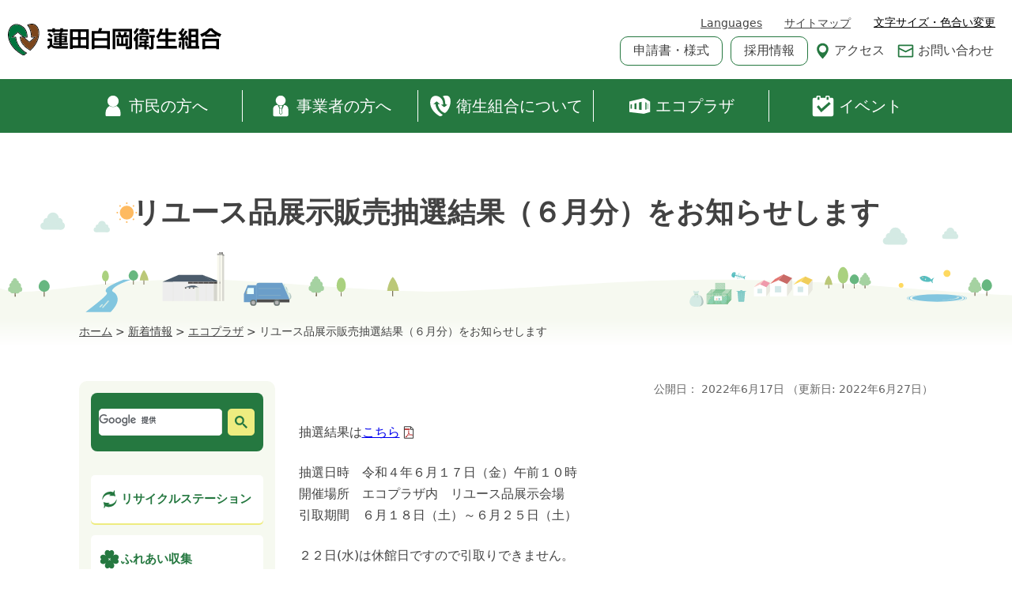

--- FILE ---
content_type: text/html; charset=UTF-8
request_url: https://hs-eiseikumiai.org/news-5011/
body_size: 68581
content:
<!DOCTYPE html>
<html lang="ja">

<head>
    <meta charset="UTF-8">
    <meta http-equiv="X-UA-Compatible" content="IE=edge">
    <meta name="viewport" content="width=device-width, initial-scale=1.0">
    <meta name="format-detection" content="telephone=no">
    <!-- Meta -->
    <meta name="description" content="抽選結果はこちら抽選日時　令和４年６月１７日（金）午前１０時開催場所　エコプラザ内　リユース品展示会場引取期間　６月１８日（土）～６月２５日（土）２２日(水)は休館日ですので引取りできません。　※配送は行いませんので、ご自身で引取りをお願いいたします。">
    <!-- Stylesheet -->
    <link rel="start" href="https://hs-eiseikumiai.org" title="ホーム">
    <meta property="og:site_name" content="蓮田白岡衛生組合">
<meta property="og:title" content="リユース品展示販売抽選結果（６月分）をお知らせします &#8211; 蓮田白岡衛生組合">
<meta property="og:type" content="article">
<meta property="og:url" content="https://hs-eiseikumiai.org/news-5011/">
<meta property="og:description" content="抽選結果はこちら抽選日時　令和４年６月１７日（金）午前１０時開催場所　エコプラザ内　リユース品展示会場引取期間　６月１８日（土）～６月２５日（土）２２日(水)は休館日ですので引取りできません。　※配送は行いませんので、ご自身で引取りをお願いいたします。">
<meta property="og:image" content="https://hs-eiseikumiai.org/wp-content/uploads/2021/07/pic_ecoplaza-reuse-hanbai01.jpg">
        <title>リユース品展示販売抽選結果（６月分）をお知らせします &#8211; 蓮田白岡衛生組合</title>
<meta name='robots' content='max-image-preview:large' />
	<style>img:is([sizes="auto" i], [sizes^="auto," i]) { contain-intrinsic-size: 3000px 1500px }</style>
	<link rel="alternate" type="application/rss+xml" title="蓮田白岡衛生組合 &raquo; フィード" href="https://hs-eiseikumiai.org/feed/" />
<link rel="alternate" type="application/rss+xml" title="蓮田白岡衛生組合 &raquo; コメントフィード" href="https://hs-eiseikumiai.org/comments/feed/" />
<script type="text/javascript">
/* <![CDATA[ */
window._wpemojiSettings = {"baseUrl":"https:\/\/s.w.org\/images\/core\/emoji\/16.0.1\/72x72\/","ext":".png","svgUrl":"https:\/\/s.w.org\/images\/core\/emoji\/16.0.1\/svg\/","svgExt":".svg","source":{"concatemoji":"https:\/\/hs-eiseikumiai.org\/wp-includes\/js\/wp-emoji-release.min.js?ver=6.8.2"}};
/*! This file is auto-generated */
!function(s,n){var o,i,e;function c(e){try{var t={supportTests:e,timestamp:(new Date).valueOf()};sessionStorage.setItem(o,JSON.stringify(t))}catch(e){}}function p(e,t,n){e.clearRect(0,0,e.canvas.width,e.canvas.height),e.fillText(t,0,0);var t=new Uint32Array(e.getImageData(0,0,e.canvas.width,e.canvas.height).data),a=(e.clearRect(0,0,e.canvas.width,e.canvas.height),e.fillText(n,0,0),new Uint32Array(e.getImageData(0,0,e.canvas.width,e.canvas.height).data));return t.every(function(e,t){return e===a[t]})}function u(e,t){e.clearRect(0,0,e.canvas.width,e.canvas.height),e.fillText(t,0,0);for(var n=e.getImageData(16,16,1,1),a=0;a<n.data.length;a++)if(0!==n.data[a])return!1;return!0}function f(e,t,n,a){switch(t){case"flag":return n(e,"\ud83c\udff3\ufe0f\u200d\u26a7\ufe0f","\ud83c\udff3\ufe0f\u200b\u26a7\ufe0f")?!1:!n(e,"\ud83c\udde8\ud83c\uddf6","\ud83c\udde8\u200b\ud83c\uddf6")&&!n(e,"\ud83c\udff4\udb40\udc67\udb40\udc62\udb40\udc65\udb40\udc6e\udb40\udc67\udb40\udc7f","\ud83c\udff4\u200b\udb40\udc67\u200b\udb40\udc62\u200b\udb40\udc65\u200b\udb40\udc6e\u200b\udb40\udc67\u200b\udb40\udc7f");case"emoji":return!a(e,"\ud83e\udedf")}return!1}function g(e,t,n,a){var r="undefined"!=typeof WorkerGlobalScope&&self instanceof WorkerGlobalScope?new OffscreenCanvas(300,150):s.createElement("canvas"),o=r.getContext("2d",{willReadFrequently:!0}),i=(o.textBaseline="top",o.font="600 32px Arial",{});return e.forEach(function(e){i[e]=t(o,e,n,a)}),i}function t(e){var t=s.createElement("script");t.src=e,t.defer=!0,s.head.appendChild(t)}"undefined"!=typeof Promise&&(o="wpEmojiSettingsSupports",i=["flag","emoji"],n.supports={everything:!0,everythingExceptFlag:!0},e=new Promise(function(e){s.addEventListener("DOMContentLoaded",e,{once:!0})}),new Promise(function(t){var n=function(){try{var e=JSON.parse(sessionStorage.getItem(o));if("object"==typeof e&&"number"==typeof e.timestamp&&(new Date).valueOf()<e.timestamp+604800&&"object"==typeof e.supportTests)return e.supportTests}catch(e){}return null}();if(!n){if("undefined"!=typeof Worker&&"undefined"!=typeof OffscreenCanvas&&"undefined"!=typeof URL&&URL.createObjectURL&&"undefined"!=typeof Blob)try{var e="postMessage("+g.toString()+"("+[JSON.stringify(i),f.toString(),p.toString(),u.toString()].join(",")+"));",a=new Blob([e],{type:"text/javascript"}),r=new Worker(URL.createObjectURL(a),{name:"wpTestEmojiSupports"});return void(r.onmessage=function(e){c(n=e.data),r.terminate(),t(n)})}catch(e){}c(n=g(i,f,p,u))}t(n)}).then(function(e){for(var t in e)n.supports[t]=e[t],n.supports.everything=n.supports.everything&&n.supports[t],"flag"!==t&&(n.supports.everythingExceptFlag=n.supports.everythingExceptFlag&&n.supports[t]);n.supports.everythingExceptFlag=n.supports.everythingExceptFlag&&!n.supports.flag,n.DOMReady=!1,n.readyCallback=function(){n.DOMReady=!0}}).then(function(){return e}).then(function(){var e;n.supports.everything||(n.readyCallback(),(e=n.source||{}).concatemoji?t(e.concatemoji):e.wpemoji&&e.twemoji&&(t(e.twemoji),t(e.wpemoji)))}))}((window,document),window._wpemojiSettings);
/* ]]> */
</script>
<style id='wp-emoji-styles-inline-css' type='text/css'>

	img.wp-smiley, img.emoji {
		display: inline !important;
		border: none !important;
		box-shadow: none !important;
		height: 1em !important;
		width: 1em !important;
		margin: 0 0.07em !important;
		vertical-align: -0.1em !important;
		background: none !important;
		padding: 0 !important;
	}
</style>
<link rel='stylesheet' id='wp-block-library-css' href='https://hs-eiseikumiai.org/wp-includes/css/dist/block-library/style.min.css?ver=6.8.2' type='text/css' media='all' />
<style id='wp-block-library-theme-inline-css' type='text/css'>
.wp-block-audio :where(figcaption){color:#555;font-size:13px;text-align:center}.is-dark-theme .wp-block-audio :where(figcaption){color:#ffffffa6}.wp-block-audio{margin:0 0 1em}.wp-block-code{border:1px solid #ccc;border-radius:4px;font-family:Menlo,Consolas,monaco,monospace;padding:.8em 1em}.wp-block-embed :where(figcaption){color:#555;font-size:13px;text-align:center}.is-dark-theme .wp-block-embed :where(figcaption){color:#ffffffa6}.wp-block-embed{margin:0 0 1em}.blocks-gallery-caption{color:#555;font-size:13px;text-align:center}.is-dark-theme .blocks-gallery-caption{color:#ffffffa6}:root :where(.wp-block-image figcaption){color:#555;font-size:13px;text-align:center}.is-dark-theme :root :where(.wp-block-image figcaption){color:#ffffffa6}.wp-block-image{margin:0 0 1em}.wp-block-pullquote{border-bottom:4px solid;border-top:4px solid;color:currentColor;margin-bottom:1.75em}.wp-block-pullquote cite,.wp-block-pullquote footer,.wp-block-pullquote__citation{color:currentColor;font-size:.8125em;font-style:normal;text-transform:uppercase}.wp-block-quote{border-left:.25em solid;margin:0 0 1.75em;padding-left:1em}.wp-block-quote cite,.wp-block-quote footer{color:currentColor;font-size:.8125em;font-style:normal;position:relative}.wp-block-quote:where(.has-text-align-right){border-left:none;border-right:.25em solid;padding-left:0;padding-right:1em}.wp-block-quote:where(.has-text-align-center){border:none;padding-left:0}.wp-block-quote.is-large,.wp-block-quote.is-style-large,.wp-block-quote:where(.is-style-plain){border:none}.wp-block-search .wp-block-search__label{font-weight:700}.wp-block-search__button{border:1px solid #ccc;padding:.375em .625em}:where(.wp-block-group.has-background){padding:1.25em 2.375em}.wp-block-separator.has-css-opacity{opacity:.4}.wp-block-separator{border:none;border-bottom:2px solid;margin-left:auto;margin-right:auto}.wp-block-separator.has-alpha-channel-opacity{opacity:1}.wp-block-separator:not(.is-style-wide):not(.is-style-dots){width:100px}.wp-block-separator.has-background:not(.is-style-dots){border-bottom:none;height:1px}.wp-block-separator.has-background:not(.is-style-wide):not(.is-style-dots){height:2px}.wp-block-table{margin:0 0 1em}.wp-block-table td,.wp-block-table th{word-break:normal}.wp-block-table :where(figcaption){color:#555;font-size:13px;text-align:center}.is-dark-theme .wp-block-table :where(figcaption){color:#ffffffa6}.wp-block-video :where(figcaption){color:#555;font-size:13px;text-align:center}.is-dark-theme .wp-block-video :where(figcaption){color:#ffffffa6}.wp-block-video{margin:0 0 1em}:root :where(.wp-block-template-part.has-background){margin-bottom:0;margin-top:0;padding:1.25em 2.375em}
</style>
<style id='classic-theme-styles-inline-css' type='text/css'>
/*! This file is auto-generated */
.wp-block-button__link{color:#fff;background-color:#32373c;border-radius:9999px;box-shadow:none;text-decoration:none;padding:calc(.667em + 2px) calc(1.333em + 2px);font-size:1.125em}.wp-block-file__button{background:#32373c;color:#fff;text-decoration:none}
</style>
<style id='global-styles-inline-css' type='text/css'>
:root{--wp--preset--aspect-ratio--square: 1;--wp--preset--aspect-ratio--4-3: 4/3;--wp--preset--aspect-ratio--3-4: 3/4;--wp--preset--aspect-ratio--3-2: 3/2;--wp--preset--aspect-ratio--2-3: 2/3;--wp--preset--aspect-ratio--16-9: 16/9;--wp--preset--aspect-ratio--9-16: 9/16;--wp--preset--color--black: #000000;--wp--preset--color--cyan-bluish-gray: #abb8c3;--wp--preset--color--white: #ffffff;--wp--preset--color--pale-pink: #f78da7;--wp--preset--color--vivid-red: #cf2e2e;--wp--preset--color--luminous-vivid-orange: #ff6900;--wp--preset--color--luminous-vivid-amber: #fcb900;--wp--preset--color--light-green-cyan: #7bdcb5;--wp--preset--color--vivid-green-cyan: #00d084;--wp--preset--color--pale-cyan-blue: #8ed1fc;--wp--preset--color--vivid-cyan-blue: #0693e3;--wp--preset--color--vivid-purple: #9b51e0;--wp--preset--gradient--vivid-cyan-blue-to-vivid-purple: linear-gradient(135deg,rgba(6,147,227,1) 0%,rgb(155,81,224) 100%);--wp--preset--gradient--light-green-cyan-to-vivid-green-cyan: linear-gradient(135deg,rgb(122,220,180) 0%,rgb(0,208,130) 100%);--wp--preset--gradient--luminous-vivid-amber-to-luminous-vivid-orange: linear-gradient(135deg,rgba(252,185,0,1) 0%,rgba(255,105,0,1) 100%);--wp--preset--gradient--luminous-vivid-orange-to-vivid-red: linear-gradient(135deg,rgba(255,105,0,1) 0%,rgb(207,46,46) 100%);--wp--preset--gradient--very-light-gray-to-cyan-bluish-gray: linear-gradient(135deg,rgb(238,238,238) 0%,rgb(169,184,195) 100%);--wp--preset--gradient--cool-to-warm-spectrum: linear-gradient(135deg,rgb(74,234,220) 0%,rgb(151,120,209) 20%,rgb(207,42,186) 40%,rgb(238,44,130) 60%,rgb(251,105,98) 80%,rgb(254,248,76) 100%);--wp--preset--gradient--blush-light-purple: linear-gradient(135deg,rgb(255,206,236) 0%,rgb(152,150,240) 100%);--wp--preset--gradient--blush-bordeaux: linear-gradient(135deg,rgb(254,205,165) 0%,rgb(254,45,45) 50%,rgb(107,0,62) 100%);--wp--preset--gradient--luminous-dusk: linear-gradient(135deg,rgb(255,203,112) 0%,rgb(199,81,192) 50%,rgb(65,88,208) 100%);--wp--preset--gradient--pale-ocean: linear-gradient(135deg,rgb(255,245,203) 0%,rgb(182,227,212) 50%,rgb(51,167,181) 100%);--wp--preset--gradient--electric-grass: linear-gradient(135deg,rgb(202,248,128) 0%,rgb(113,206,126) 100%);--wp--preset--gradient--midnight: linear-gradient(135deg,rgb(2,3,129) 0%,rgb(40,116,252) 100%);--wp--preset--font-size--small: 14px;--wp--preset--font-size--medium: 20px;--wp--preset--font-size--large: 24px;--wp--preset--font-size--x-large: 42px;--wp--preset--font-size--normal: 18px;--wp--preset--font-size--huge: 32px;--wp--preset--spacing--20: 0.44rem;--wp--preset--spacing--30: 0.67rem;--wp--preset--spacing--40: 1rem;--wp--preset--spacing--50: 1.5rem;--wp--preset--spacing--60: 2.25rem;--wp--preset--spacing--70: 3.38rem;--wp--preset--spacing--80: 5.06rem;--wp--preset--shadow--natural: 6px 6px 9px rgba(0, 0, 0, 0.2);--wp--preset--shadow--deep: 12px 12px 50px rgba(0, 0, 0, 0.4);--wp--preset--shadow--sharp: 6px 6px 0px rgba(0, 0, 0, 0.2);--wp--preset--shadow--outlined: 6px 6px 0px -3px rgba(255, 255, 255, 1), 6px 6px rgba(0, 0, 0, 1);--wp--preset--shadow--crisp: 6px 6px 0px rgba(0, 0, 0, 1);}:where(.is-layout-flex){gap: 0.5em;}:where(.is-layout-grid){gap: 0.5em;}body .is-layout-flex{display: flex;}.is-layout-flex{flex-wrap: wrap;align-items: center;}.is-layout-flex > :is(*, div){margin: 0;}body .is-layout-grid{display: grid;}.is-layout-grid > :is(*, div){margin: 0;}:where(.wp-block-columns.is-layout-flex){gap: 2em;}:where(.wp-block-columns.is-layout-grid){gap: 2em;}:where(.wp-block-post-template.is-layout-flex){gap: 1.25em;}:where(.wp-block-post-template.is-layout-grid){gap: 1.25em;}.has-black-color{color: var(--wp--preset--color--black) !important;}.has-cyan-bluish-gray-color{color: var(--wp--preset--color--cyan-bluish-gray) !important;}.has-white-color{color: var(--wp--preset--color--white) !important;}.has-pale-pink-color{color: var(--wp--preset--color--pale-pink) !important;}.has-vivid-red-color{color: var(--wp--preset--color--vivid-red) !important;}.has-luminous-vivid-orange-color{color: var(--wp--preset--color--luminous-vivid-orange) !important;}.has-luminous-vivid-amber-color{color: var(--wp--preset--color--luminous-vivid-amber) !important;}.has-light-green-cyan-color{color: var(--wp--preset--color--light-green-cyan) !important;}.has-vivid-green-cyan-color{color: var(--wp--preset--color--vivid-green-cyan) !important;}.has-pale-cyan-blue-color{color: var(--wp--preset--color--pale-cyan-blue) !important;}.has-vivid-cyan-blue-color{color: var(--wp--preset--color--vivid-cyan-blue) !important;}.has-vivid-purple-color{color: var(--wp--preset--color--vivid-purple) !important;}.has-black-background-color{background-color: var(--wp--preset--color--black) !important;}.has-cyan-bluish-gray-background-color{background-color: var(--wp--preset--color--cyan-bluish-gray) !important;}.has-white-background-color{background-color: var(--wp--preset--color--white) !important;}.has-pale-pink-background-color{background-color: var(--wp--preset--color--pale-pink) !important;}.has-vivid-red-background-color{background-color: var(--wp--preset--color--vivid-red) !important;}.has-luminous-vivid-orange-background-color{background-color: var(--wp--preset--color--luminous-vivid-orange) !important;}.has-luminous-vivid-amber-background-color{background-color: var(--wp--preset--color--luminous-vivid-amber) !important;}.has-light-green-cyan-background-color{background-color: var(--wp--preset--color--light-green-cyan) !important;}.has-vivid-green-cyan-background-color{background-color: var(--wp--preset--color--vivid-green-cyan) !important;}.has-pale-cyan-blue-background-color{background-color: var(--wp--preset--color--pale-cyan-blue) !important;}.has-vivid-cyan-blue-background-color{background-color: var(--wp--preset--color--vivid-cyan-blue) !important;}.has-vivid-purple-background-color{background-color: var(--wp--preset--color--vivid-purple) !important;}.has-black-border-color{border-color: var(--wp--preset--color--black) !important;}.has-cyan-bluish-gray-border-color{border-color: var(--wp--preset--color--cyan-bluish-gray) !important;}.has-white-border-color{border-color: var(--wp--preset--color--white) !important;}.has-pale-pink-border-color{border-color: var(--wp--preset--color--pale-pink) !important;}.has-vivid-red-border-color{border-color: var(--wp--preset--color--vivid-red) !important;}.has-luminous-vivid-orange-border-color{border-color: var(--wp--preset--color--luminous-vivid-orange) !important;}.has-luminous-vivid-amber-border-color{border-color: var(--wp--preset--color--luminous-vivid-amber) !important;}.has-light-green-cyan-border-color{border-color: var(--wp--preset--color--light-green-cyan) !important;}.has-vivid-green-cyan-border-color{border-color: var(--wp--preset--color--vivid-green-cyan) !important;}.has-pale-cyan-blue-border-color{border-color: var(--wp--preset--color--pale-cyan-blue) !important;}.has-vivid-cyan-blue-border-color{border-color: var(--wp--preset--color--vivid-cyan-blue) !important;}.has-vivid-purple-border-color{border-color: var(--wp--preset--color--vivid-purple) !important;}.has-vivid-cyan-blue-to-vivid-purple-gradient-background{background: var(--wp--preset--gradient--vivid-cyan-blue-to-vivid-purple) !important;}.has-light-green-cyan-to-vivid-green-cyan-gradient-background{background: var(--wp--preset--gradient--light-green-cyan-to-vivid-green-cyan) !important;}.has-luminous-vivid-amber-to-luminous-vivid-orange-gradient-background{background: var(--wp--preset--gradient--luminous-vivid-amber-to-luminous-vivid-orange) !important;}.has-luminous-vivid-orange-to-vivid-red-gradient-background{background: var(--wp--preset--gradient--luminous-vivid-orange-to-vivid-red) !important;}.has-very-light-gray-to-cyan-bluish-gray-gradient-background{background: var(--wp--preset--gradient--very-light-gray-to-cyan-bluish-gray) !important;}.has-cool-to-warm-spectrum-gradient-background{background: var(--wp--preset--gradient--cool-to-warm-spectrum) !important;}.has-blush-light-purple-gradient-background{background: var(--wp--preset--gradient--blush-light-purple) !important;}.has-blush-bordeaux-gradient-background{background: var(--wp--preset--gradient--blush-bordeaux) !important;}.has-luminous-dusk-gradient-background{background: var(--wp--preset--gradient--luminous-dusk) !important;}.has-pale-ocean-gradient-background{background: var(--wp--preset--gradient--pale-ocean) !important;}.has-electric-grass-gradient-background{background: var(--wp--preset--gradient--electric-grass) !important;}.has-midnight-gradient-background{background: var(--wp--preset--gradient--midnight) !important;}.has-small-font-size{font-size: var(--wp--preset--font-size--small) !important;}.has-medium-font-size{font-size: var(--wp--preset--font-size--medium) !important;}.has-large-font-size{font-size: var(--wp--preset--font-size--large) !important;}.has-x-large-font-size{font-size: var(--wp--preset--font-size--x-large) !important;}
:where(.wp-block-post-template.is-layout-flex){gap: 1.25em;}:where(.wp-block-post-template.is-layout-grid){gap: 1.25em;}
:where(.wp-block-columns.is-layout-flex){gap: 2em;}:where(.wp-block-columns.is-layout-grid){gap: 2em;}
:root :where(.wp-block-pullquote){font-size: 1.5em;line-height: 1.6;}
</style>
<!--[if lt IE 8]>
<link rel='stylesheet' id='ccchildpagesiecss-css' href='https://hs-eiseikumiai.org/wp-content/plugins/cc-child-pages/includes/css/styles.ie.css?ver=1.43' type='text/css' media='all' />
<![endif]-->
<link rel='stylesheet' id='lbwps-styles-photoswipe5-main-css' href='https://hs-eiseikumiai.org/wp-content/plugins/lightbox-photoswipe/assets/ps5/styles/main.css?ver=5.7.3' type='text/css' media='all' />
<link rel='stylesheet' id='hasuda-shiraoka-assets-css' href='https://hs-eiseikumiai.org/wp-content/themes/hasuda-shiraoka/assets/css/theme-styles.min.css?ver=20230823024033' type='text/css' media='all' />
<link rel='stylesheet' id='hasuda-shiraoka-css' href='https://hs-eiseikumiai.org/wp-content/themes/hasuda-shiraoka/style.css?ver=20210817044410' type='text/css' media='all' />
<!--n2css--><!--n2js--><script type="text/javascript" src="https://hs-eiseikumiai.org/wp-includes/js/jquery/jquery.min.js?ver=3.7.1" id="jquery-core-js"></script>
<script type="text/javascript" src="https://hs-eiseikumiai.org/wp-includes/js/jquery/jquery-migrate.min.js?ver=3.4.1" id="jquery-migrate-js"></script>
<link rel="https://api.w.org/" href="https://hs-eiseikumiai.org/wp-json/" /><link rel="alternate" title="JSON" type="application/json" href="https://hs-eiseikumiai.org/wp-json/wp/v2/posts/5011" /><link rel="EditURI" type="application/rsd+xml" title="RSD" href="https://hs-eiseikumiai.org/xmlrpc.php?rsd" />
<meta name="generator" content="WordPress 6.8.2" />
<link rel="canonical" href="https://hs-eiseikumiai.org/news-5011/" />
<link rel='shortlink' href='https://hs-eiseikumiai.org/?p=5011' />
<link rel="alternate" title="oEmbed (JSON)" type="application/json+oembed" href="https://hs-eiseikumiai.org/wp-json/oembed/1.0/embed?url=https%3A%2F%2Fhs-eiseikumiai.org%2Fnews-5011%2F" />
<link rel="alternate" title="oEmbed (XML)" type="text/xml+oembed" href="https://hs-eiseikumiai.org/wp-json/oembed/1.0/embed?url=https%3A%2F%2Fhs-eiseikumiai.org%2Fnews-5011%2F&#038;format=xml" />
<!-- Global site tag (gtag.js) - Google Analytics -->
<script async src="https://www.googletagmanager.com/gtag/js?id=UA-49544329-1"></script>
<script>
  window.dataLayer = window.dataLayer || [];
  function gtag(){dataLayer.push(arguments);}
  gtag('js', new Date());

  gtag('config', 'UA-49544329-1');
</script>
<!-- End Google Analytics -->
<style type="text/css">.recentcomments a{display:inline !important;padding:0 !important;margin:0 !important;}</style><style type="text/css">.broken_link, a.broken_link {
	text-decoration: line-through;
}</style><style type="text/css">.blue-message {
background: none repeat scroll 0 0 #3399ff;
    color: #ffffff;
    text-shadow: none;
    font-size: 16px;
    line-height: 24px;
    padding: 10px;
} 
.green-message {
background: none repeat scroll 0 0 #8cc14c;
    color: #ffffff;
    text-shadow: none;
    font-size: 16px;
    line-height: 24px;
    padding: 10px;
} 
.orange-message {
background: none repeat scroll 0 0 #faa732;
    color: #ffffff;
    text-shadow: none;
    font-size: 16px;
    line-height: 24px;
    padding: 10px;
} 
.red-message {
background: none repeat scroll 0 0 #da4d31;
    color: #ffffff;
    text-shadow: none;
    font-size: 16px;
    line-height: 24px;
    padding: 10px;
} 
.grey-message {
background: none repeat scroll 0 0 #53555c;
    color: #ffffff;
    text-shadow: none;
    font-size: 16px;
    line-height: 24px;
    padding: 10px;
} 
.left-block {
background: none repeat scroll 0 0px, radial-gradient(ellipse at center center, #ffffff 0%, #f2f2f2 100%) repeat scroll 0 0 rgba(0, 0, 0, 0);
    color: #8b8e97;
    padding: 10px;
    margin: 10px;
    float: left;
} 
.right-block {
background: none repeat scroll 0 0px, radial-gradient(ellipse at center center, #ffffff 0%, #f2f2f2 100%) repeat scroll 0 0 rgba(0, 0, 0, 0);
    color: #8b8e97;
    padding: 10px;
    margin: 10px;
    float: right;
} 
.blockquotes {
background: none;
    border-left: 5px solid #f1f1f1;
    color: #8B8E97;
    font-size: 16px;
    font-style: italic;
    line-height: 22px;
    padding-left: 15px;
    padding: 10px;
    width: 60%;
    float: left;
} 
</style><link rel="icon" href="https://hs-eiseikumiai.org/wp-content/uploads/2021/08/cropped-android-chrome-512x512-1-32x32.png" sizes="32x32" />
<link rel="icon" href="https://hs-eiseikumiai.org/wp-content/uploads/2021/08/cropped-android-chrome-512x512-1-192x192.png" sizes="192x192" />
<link rel="apple-touch-icon" href="https://hs-eiseikumiai.org/wp-content/uploads/2021/08/cropped-android-chrome-512x512-1-180x180.png" />
<meta name="msapplication-TileImage" content="https://hs-eiseikumiai.org/wp-content/uploads/2021/08/cropped-android-chrome-512x512-1-270x270.png" />
		<style type="text/css" id="wp-custom-css">
			@media screen and (min-width: 992px) {
	.footer-Banner_Items{
		justify-content:left;
		
	}
}
.balloon2-left {
  position: relative;
  display: inline-block;
  margin: 1.5em 0 1.5em 15px;
  padding: 7px 10px;
  min-width: 120px;
  max-width: 100%;
  color: #555;
  font-size: 16px;
  background: #FFF;
  border: solid 3px #555;
  box-sizing: border-box;
}

.balloon2-left:before {
  content: "";
  position: absolute;
  top: 50%;
  left: -24px;
  margin-top: -12px;
  border: 12px solid transparent;
  border-right: 12px solid #FFF;
  z-index: 2;
}

.balloon2-left:after {
  content: "";
  position: absolute;
  top: 50%;
  left: -30px;
  margin-top: -14px;
  border: 14px solid transparent;
  border-right: 14px solid #555;
  z-index: 1;
}

.balloon2-left p {
  margin: 0;
  padding: 0;
}		</style>
		            <!-- Google tag (gtag.js) -->
        <script async src="https://www.googletagmanager.com/gtag/js?id=G-86EW9F55YG"></script>
        <script>
        window.dataLayer = window.dataLayer || [];
        function gtag(){dataLayer.push(arguments);}
        gtag('js', new Date());

        gtag('config', 'G-86EW9F55YG');
        </script>
    </head>

<body class="wp-singular post-template-default single single-post postid-5011 single-format-standard wp-custom-logo wp-embed-responsive wp-theme-hasuda-shiraoka" data-color="js-white">

        <svg aria-hidden="true" style="position: absolute; width: 0; height: 0; overflow: hidden;" version="1.1" xmlns="http://www.w3.org/2000/svg" xmlns:xlink="http://www.w3.org/1999/xlink">
    <defs>
        <symbol id="icon-access" viewBox="0 0 32 32">
            <path d="M16 1c-6.152 0-11.14 4.988-11.14 11.14v0c0 6.16 5.030 12.86 11.14 18.86 5.89-6 11.14-12.7 11.14-18.86 0-6.152-4.988-11.14-11.14-11.14v0zM16 19c-3.789 0-6.86-3.071-6.86-6.86s3.071-6.86 6.86-6.86c3.789 0 6.86 3.071 6.86 6.86v0c0 3.789-3.071 6.86-6.86 6.86v0z"></path>
        </symbol>
        <symbol id="icon-arw-cir-down" viewBox="0 0 32 32">
            <path d="M31 16c0-8.284-6.716-15-15-15s-15 6.716-15 15c0 8.284 6.716 15 15 15v0c8.284 0 15-6.716 15-15v0zM4.53 14.060l3.53-3.53 7.94 7.93 7.94-7.93 3.53 3.53-11.47 11.48z"></path>
        </symbol>
        <symbol id="icon-arw-cir-left" viewBox="0 0 32 32">
            <path d="M16 31c8.284 0 15-6.716 15-15s-6.716-15-15-15c-8.284 0-15 6.716-15 15v0c0 8.284 6.716 15 15 15v0zM17.94 4.53l3.53 3.53-7.93 7.94 7.93 7.94-3.53 3.53-11.48-11.47z"></path>
        </symbol>
        <symbol id="icon-arw-cir-right" viewBox="0 0 32 32">
            <path d="M16 1c-8.284 0-15 6.716-15 15s6.716 15 15 15c8.284 0 15-6.716 15-15v0c0-8.284-6.716-15-15-15v0zM14.060 27.47l-3.53-3.53 7.93-7.94-7.93-7.94 3.53-3.53 11.48 11.47z"></path>
        </symbol>
        <symbol id="icon-arw-cir-up" viewBox="0 0 32 32">
            <path d="M1 16c0 8.284 6.716 15 15 15s15-6.716 15-15c0-8.284-6.716-15-15-15v0c-8.284 0-15 6.716-15 15v0zM27.47 17.94l-3.53 3.53-7.94-7.93-7.94 7.93-3.53-3.53 11.47-11.48z"></path>
        </symbol>
        <symbol id="icon-arw-down" viewBox="0 0 32 32">
            <path d="M1 11.15l3.16-3.16 11.84 11.84 11.84-11.84 3.16 3.16-15 15-15-15z"></path>
        </symbol>
        <symbol id="icon-arw-left" viewBox="0 0 32 32">
            <path d="M20.92 1.070l3.16 3.17-11.84 11.83 11.84 11.84-3.16 3.16-15-15 15-15z"></path>
        </symbol>
        <symbol id="icon-arw-right" viewBox="0 0 32 32">
            <path d="M11.080 31.070l-3.16-3.16 11.84-11.84-11.84-11.83 3.16-3.17 15 15-15 15z"></path>
        </symbol>
        <symbol id="icon-arw-totop" viewBox="0 0 32 32">
            <path d="M31 17l-15-15-15 15 3.16 3.16 9.84-9.84v19.68h4v-19.68l9.84 9.84 3.16-3.16z"></path>
        </symbol>
        <symbol id="icon-arw-up" viewBox="0 0 32 32">
            <path d="M31 20.99l-3.16 3.16-11.84-11.83-11.84 11.83-3.16-3.16 15-15 15 15z"></path>
        </symbol>
        <symbol id="icon-calendar" viewBox="0 0 32 32">
            <path d="M28.85 3.94h-3.13v-1.17c0-1.105-0.895-2-2-2v0h-2.38c-1.105 0-2 0.895-2 2v0 1.17h-6.66v-1.17c0-1.105-0.895-2-2-2v0h-2.38c-1.105 0-2 0.895-2 2v0 1.17h-3.15c-1.187 0-2.15 0.963-2.15 2.15v0 22.44c0 1.187 0.963 2.15 2.15 2.15v0h25.7c1.187 0 2.15-0.963 2.15-2.15v0-22.44c0-1.187-0.963-2.15-2.15-2.15v0zM8.5 24.33c0 0 0 0 0 0 0 0.585-0.475 1.060-1.060 1.060-0.004 0-0.007-0-0.011-0h-1.779c-0.003 0-0.006 0-0.010 0-0.585 0-1.060-0.475-1.060-1.060 0-0 0-0 0-0v0-1.79c0.006-0.587 0.483-1.060 1.070-1.060 0 0 0 0 0 0h1.78c0 0 0 0 0 0 0.587 0 1.064 0.473 1.070 1.059v0.001zM8.5 19.11c0 0.591-0.479 1.070-1.070 1.070v0h-1.78c-0.591 0-1.070-0.479-1.070-1.070v0-1.78c0-0.591 0.479-1.070 1.070-1.070v0h1.78c0.591 0 1.070 0.479 1.070 1.070v0zM8.5 13.9c0 0.009 0 0.019 0 0.030 0 0.591-0.479 1.070-1.070 1.070-0 0-0 0-0 0h-1.78c-0 0-0 0-0 0-0.591 0-1.070-0.479-1.070-1.070 0-0.011 0-0.021 0-0.032l-0 0.002v-1.79c0 0 0-0 0-0 0-0.585 0.475-1.060 1.060-1.060 0.004 0 0.007 0 0.011 0h1.779c0.003-0 0.006-0 0.010-0 0.585 0 1.060 0.475 1.060 1.060 0 0 0 0 0 0v0zM10.83 6.74c0 0.099-0.081 0.18-0.18 0.18v0h-2.35c-0.099 0-0.18-0.081-0.18-0.18v0-4c0-0 0-0 0-0 0-0.101 0.079-0.184 0.18-0.19l0-0h2.35c0.101 0.005 0.18 0.088 0.18 0.19 0 0 0 0 0 0v0zM14.83 24.33c0 0.585-0.475 1.060-1.060 1.060h-1.77c-0.003 0-0.007 0-0.010 0-0.58 0-1.050-0.47-1.050-1.050 0-0.004 0-0.007 0-0.011v0.001-1.79c0-0.585 0.475-1.060 1.060-1.060h1.79c0.583 0.006 1.054 0.477 1.060 1.059v0.001zM14.83 19.11c0 0 0 0 0 0 0 0.587-0.473 1.064-1.059 1.070h-1.771c0 0-0 0-0 0-0.585 0-1.060-0.475-1.060-1.060 0-0.004 0-0.007 0-0.011v0.001-1.78c-0-0.003-0-0.006-0-0.010 0-0.585 0.475-1.060 1.060-1.060 0 0 0 0 0 0h1.79c0.587 0.006 1.060 0.483 1.060 1.070 0 0 0 0 0 0v0zM14.83 13.9c0 0.009 0 0.020 0 0.030 0 0.591-0.479 1.070-1.070 1.070-0.007 0-0.014-0-0.021-0l0.001 0h-1.74c-0.585 0-1.060-0.475-1.060-1.060v0-1.83c-0-0.003-0-0.007-0-0.010 0-0.58 0.47-1.050 1.050-1.050 0.004 0 0.007 0 0.011 0h1.789c0.585 0 1.060 0.475 1.060 1.060v0zM21.13 24.33c0 0.004 0 0.008 0 0.013 0 0.58-0.47 1.050-1.050 1.050-0.028 0-0.056-0.001-0.084-0.003l0.004 0h-1.74c-0.003 0-0.006 0-0.010 0-0.585 0-1.060-0.475-1.060-1.060 0-0 0-0 0-0v0-1.79c0.006-0.587 0.483-1.060 1.070-1.060 0 0 0 0 0 0h1.74c0.585 0 1.060 0.475 1.060 1.060v0zM21.13 19.11c0 0.004 0 0.008 0 0.012 0 0.585-0.475 1.060-1.060 1.060-0.025 0-0.049-0.001-0.073-0.003l0.003 0h-1.74c-0.591 0-1.070-0.479-1.070-1.070v0-1.78c0-0.591 0.479-1.070 1.070-1.070v0h1.74c0 0 0 0 0 0 0.585 0 1.060 0.475 1.060 1.060 0 0.004-0 0.007-0 0.011v-0.001zM21.13 13.9c0.001 0.013 0.001 0.027 0.001 0.042 0 0.585-0.475 1.060-1.060 1.060-0.025 0-0.050-0.001-0.074-0.003l0.003 0h-1.74c0 0-0 0-0 0-0.587 0-1.064-0.473-1.070-1.059v-1.831c0 0 0-0 0-0 0-0.585 0.475-1.060 1.060-1.060 0.004 0 0.007 0 0.011 0h1.739c0.003-0 0.006-0 0.010-0 0.58 0 1.050 0.47 1.050 1.050 0 0.004-0 0.007-0 0.011v-0.001zM21.19 6.74v-4c0-0 0-0 0-0 0-0.101 0.079-0.184 0.18-0.19l0-0h2.35c0.103 0.005 0.185 0.087 0.19 0.19l0 0v4c-0.005 0.101-0.088 0.18-0.19 0.18-0 0-0 0-0 0v0h-2.38c-0.099 0-0.18-0.081-0.18-0.18v0zM27.44 24.33c0 0.585-0.475 1.060-1.060 1.060h-1.82c-0.003 0-0.006 0-0.010 0-0.58 0-1.050-0.47-1.050-1.050 0-0.004 0-0.007 0-0.011v0.001-1.79c0-0.585 0.475-1.060 1.060-1.060h1.79c0.583 0.006 1.054 0.477 1.060 1.059v0.001zM27.44 19.11c0 0 0 0 0 0 0 0.587-0.473 1.064-1.059 1.070h-1.821c0 0-0 0-0 0-0.585 0-1.060-0.475-1.060-1.060 0-0.004 0-0.007 0-0.011v0.001-1.78c-0-0.003-0-0.006-0-0.010 0-0.585 0.475-1.060 1.060-1.060 0 0 0 0 0 0h1.79c0.587 0.006 1.060 0.483 1.060 1.070 0 0 0 0 0 0v0zM27.44 13.9c0 0.009 0 0.020 0 0.030 0 0.591-0.479 1.070-1.070 1.070-0.007 0-0.014-0-0.021-0l0.001 0h-1.79c-0 0-0 0-0.001 0-0.585 0-1.060-0.475-1.060-1.060 0-0.014 0-0.028 0.001-0.042l-0 0.002v-1.79c-0-0.003-0-0.007-0-0.010 0-0.58 0.47-1.050 1.050-1.050 0.004 0 0.007 0 0.011 0h1.789c0.585 0 1.060 0.475 1.060 1.060v0z"></path>
        </symbol>
        <symbol id="icon-clover" viewBox="0 0 32 32">
            <path d="M25.35 8.4c-1.272 0.224-2.402 0.708-3.376 1.397l0.026-0.017c0.659-0.883 1.147-1.935 1.391-3.078l0.009-0.052c0.71-4-3.39-7.7-7.19-4-3.91-3.65-8.53-0.65-7.81 4 0.224 1.272 0.708 2.402 1.397 3.376l-0.017-0.026c-0.883-0.659-1.935-1.147-3.078-1.391l-0.052-0.009c-4-0.71-7.7 3.39-4 7.19-3.65 3.91-0.65 8.53 4 7.81 1.272-0.224 2.402-0.708 3.376-1.397l-0.026 0.017c-0.659 0.883-1.147 1.935-1.391 3.078l-0.009 0.052c-0.71 4 3.39 7.7 7.19 4 3.91 3.7 8.53 0.65 7.81-4-0.224-1.272-0.708-2.402-1.397-3.376l0.017 0.026c0.882 0.666 1.934 1.16 3.077 1.41l0.053 0.010c4 0.71 7.7-3.39 4-7.19 3.7-3.93 0.65-8.55-4-7.83zM13.74 18.46c0.493-0.678 0.971-1.45 1.391-2.257l0.049-0.103c-0.564-0.91-1.105-1.679-1.684-2.418l0.044 0.058c0.678 0.493 1.45 0.971 2.257 1.391l0.103 0.049c0.91-0.564 1.679-1.105 2.418-1.684l-0.058 0.044c-0.493 0.678-0.971 1.45-1.391 2.257l-0.049 0.103c0.564 0.91 1.105 1.679 1.684 2.418l-0.044-0.058c-0.678-0.493-1.45-0.971-2.257-1.391l-0.103-0.049c-0.91 0.564-1.679 1.105-2.418 1.684l0.058-0.044z"></path>
        </symbol>
        <symbol id="icon-event" viewBox="0 0 32 32">
            <path d="M28.85 4.23h-3.12v-1.17c0-1.105-0.895-2-2-2v0h-2.38c-1.105 0-2 0.895-2 2v0 1.17h-6.66v-1.17c0-1.105-0.895-2-2-2v0h-2.39c-1.105 0-2 0.895-2 2v0 1.17h-3.15c-1.187 0-2.15 0.963-2.15 2.15v0 22.44c-0 0.009-0 0.019-0 0.030 0 1.187 0.963 2.15 2.15 2.15 0 0 0 0 0 0h25.7c0 0 0 0 0 0 1.187 0 2.15-0.963 2.15-2.15 0-0.011-0-0.021-0-0.032l0 0.002v-22.44c0-1.187-0.963-2.15-2.15-2.15v0zM21.16 3.060c0.005-0.101 0.088-0.18 0.19-0.18 0 0 0 0 0 0v0h2.35c0.099 0 0.18 0.081 0.18 0.18v3.94c0 0.099-0.081 0.18-0.18 0.18v0h-2.35c-0 0-0 0-0 0-0.101 0-0.184-0.079-0.19-0.18l-0-0zM8.16 3.060c0-0.099 0.081-0.18 0.18-0.18v0h2.35c0 0 0 0 0 0 0.101 0 0.184 0.079 0.19 0.18l0 0v3.94c-0.005 0.101-0.088 0.18-0.19 0.18-0 0-0 0-0 0v0h-2.39c-0.099 0-0.18-0.081-0.18-0.18v0zM13.36 25.26l-6.5-8 2.82-2.26 4.060 5 10.89-9.7 2.46 2.7z"></path>
        </symbol>
        <symbol id="icon-fishbone" viewBox="0 0 32 32">
            <path d="M24.22 30.68c0.38-4.59 4.2-6.5 6.78-7-1.64-1.090-4.79-0.47-6.45 0l-0.21-0.21 1.2-1.19c0.075-0.077 0.122-0.183 0.122-0.3s-0.047-0.223-0.122-0.3l0 0c-0.075-0.077-0.179-0.125-0.295-0.125s-0.22 0.048-0.295 0.125l-0 0-1.2 1.19-2.48-2.47 1.73-1.72c0.077-0.077 0.124-0.183 0.124-0.3 0-0.234-0.19-0.424-0.424-0.424-0.117 0-0.223 0.047-0.3 0.124l-1.71 1.71-2-2 2.22-2.22c0.078-0.076 0.126-0.182 0.126-0.3s-0.048-0.224-0.126-0.3l-0-0c-0.078-0.073-0.184-0.118-0.3-0.118s-0.222 0.045-0.3 0.118l0-0-2.21 2.25-2.48-2.47 4.27-4.28c0.078-0.076 0.126-0.182 0.126-0.3s-0.048-0.224-0.126-0.3l-0-0c-0.076-0.075-0.18-0.121-0.295-0.121s-0.219 0.046-0.295 0.121l0-0-4.3 4.28-2-2 1.71-1.71c0.077-0.077 0.124-0.183 0.124-0.3 0-0.234-0.19-0.424-0.424-0.424-0.117 0-0.223 0.047-0.3 0.124l-1.71 1.71-2-2c-0.134-0.121-0.306-0.201-0.496-0.22l-0.004-0c1.348-1.4 2.512-2.991 3.444-4.726l0.056-0.114-1.26-1.26c-1.18-1.183-2.812-1.914-4.615-1.914s-3.435 0.732-4.615 1.914l-0 0c-1.183 1.18-1.914 2.812-1.914 4.615s0.732 3.435 1.914 4.615l1.26 1.26c1.854-0.942 3.445-2.089 4.834-3.444l-0.004 0.004c0.017 0.191 0.098 0.361 0.22 0.49l-0-0 2 2-1.67 1.72c-0.077 0.077-0.124 0.183-0.124 0.3 0 0.234 0.19 0.424 0.424 0.424 0.117 0 0.223-0.047 0.3-0.124l1.71-1.71 2 2-4.31 4.24c-0.077 0.077-0.124 0.183-0.124 0.3 0 0.234 0.19 0.424 0.424 0.424 0.117 0 0.223-0.047 0.3-0.124v0l4.27-4.28 2.48 2.48-2.22 2.22c-0.075 0.077-0.122 0.183-0.122 0.3s0.047 0.223 0.122 0.3l-0-0c0.076 0.078 0.182 0.126 0.3 0.126s0.224-0.048 0.3-0.126l0-0 2.22-2.24 2 2-1.71 1.7c-0.077 0.077-0.124 0.183-0.124 0.3 0 0.234 0.19 0.424 0.424 0.424 0.117 0 0.223-0.047 0.3-0.124v0l1.7-1.71 2.48 2.48-1.19 1.2c-0.078 0.076-0.126 0.183-0.126 0.3s0.048 0.224 0.126 0.3l0 0c0.077 0.075 0.183 0.122 0.3 0.122s0.223-0.047 0.3-0.122l-0 0 1.19-1.2 0.16 0.16c-0.72 4.24 0.89 5.85 0.89 5.85zM6.52 5.82c-0.177-0.193-0.286-0.452-0.286-0.736 0-0.602 0.488-1.090 1.090-1.090 0.284 0 0.543 0.109 0.737 0.287l-0.001-0.001c0.218 0.2 0.354 0.486 0.354 0.804 0 0.602-0.488 1.090-1.090 1.090-0.318 0-0.604-0.136-0.803-0.353l-0.001-0.001z"></path>
        </symbol>
        <symbol id="icon-jigyosha" viewBox="0 0 32 32">
            <path d="M17.58 19.23h-2.8l-0.76-3.46h4.32l-0.76 3.46z"></path>
            <path d="M21 14.7h-0.23l-2.65 6.59 0.57 5.47-2.51 1.94-2.51-1.94 0.64-6.21-2.31-5.85h-1c-3.281 0-5.94 2.659-5.94 5.94v0 8.5c0 0 0 0 0 0 0 1.024 0.827 1.854 1.849 1.86h18.181c0.015 0 0.032 0.001 0.050 0.001 1.027 0 1.86-0.833 1.86-1.86 0-0 0-0 0-0.001v0-8.5c0-0 0-0 0-0 0-3.281-2.659-5.94-5.94-5.94-0.021 0-0.042 0-0.063 0l0.003-0z"></path>
            <path d="M17.59 22.62l-0.31-3.030h-2.2l-0.24 2.3-0.47 4.57 1.81 1.4 1.81-1.4-0.4-3.84z"></path>
            <path d="M23.16 8.16c0 3.954-3.206 7.16-7.16 7.16s-7.16-3.206-7.16-7.16c0-3.954 3.206-7.16 7.16-7.16s7.16 3.206 7.16 7.16z"></path>
        </symbol>
        <symbol id="icon-kumiai" viewBox="0 0 32 32">
            <path d="M19.45 2c5.89 6.52 1.050 13 6.62 12.070-5.19 4.77-3.83 4.6-9 0h2.81c1.5-12.96-17.72-18.85-18.59-3.63-0.42 7.21 4.19 13.68 9.78 17.8 3.77 2.56 4.71 4.39 8.41 0.59-5.67-3.19-10.070-8.83-10.54-15.51h-2.94c1.58-1.38 3.080-2.71 4.62-4l4.6 4c-1 0-1.87-0.060-2.85 0 0.49 5.54 5.080 11.83 10.41 12.86 9.1-5.74 13.22-30.39-3.33-24.18z"></path>
        </symbol>
        <symbol id="icon-contact" viewBox="0 0 32 32">
            <path d="M28.27 9.7v-3.25h-24.54v3.25l12.27 6.14zM28.27 12.75l-12.27 6.14-12.27-6.14v12.8h24.54zM3.73 3.75h24.54c0.003 0 0.007-0 0.010-0 1.495 0 2.709 1.206 2.72 2.699v19.101c0 0 0 0 0 0 0 1.502-1.218 2.72-2.72 2.72-0.003 0-0.007 0-0.011-0h-24.539c-0.003 0-0.006 0-0.010 0-1.502 0-2.72-1.218-2.72-2.72 0 0 0 0 0-0v0-19.1c0 0 0 0 0-0 0-1.502 1.218-2.72 2.72-2.72 0.003 0 0.007 0 0.011 0h-0.001z"></path>
        </symbol>
        <symbol id="icon-mobile" viewBox="0 0 32 32">
            <path d="M24 1h-16c-1.215 0-2.2 0.985-2.2 2.2v0 25.6c0 1.215 0.985 2.2 2.2 2.2v0h16c1.215 0 2.2-0.985 2.2-2.2v0-25.6c0-1.215-0.985-2.2-2.2-2.2v0zM16 29.090c-0.003 0-0.006 0-0.010 0-1.060 0-1.92-0.86-1.92-1.92s0.86-1.92 1.92-1.92c1.060 0 1.92 0.86 1.92 1.92v0c0 0.003 0 0.006 0 0.010 0 1.055-0.855 1.91-1.91 1.91 0 0-0 0-0 0v0zM24 23.19c0 0.79-0.64 1.43-1.43 1.43v0h-13.12c-0.006 0-0.013 0-0.020 0-0.79 0-1.43-0.64-1.43-1.43 0-0 0-0 0-0v0-17.57c0-0 0-0 0-0 0-0.79 0.64-1.43 1.43-1.43 0.007 0 0.014 0 0.021 0h13.099c0.006-0 0.013-0 0.020-0 0.79 0 1.43 0.64 1.43 1.43 0 0 0 0 0 0v0z"></path>
        </symbol>
        <symbol id="icon-plaza" viewBox="0 0 32 32">
            <path d="M31 9.64l-9-5h-0.060l-20.94 5v15.18l21 2.53 9-2.52zM4.75 20.13l-1.82-0.22v-6l1.82-0.44zM11.41 20.94l-2.85-0.35v-8.060l2.85-0.68zM18.79 21.83l-3.57-0.43v-10.46l3.57-0.85zM26 21.060l-1.76 0.49v-11.1l1.76 1zM28.68 20.31l-0.78 0.22v-8.070l0.78 0.43z"></path>
        </symbol>
        <symbol id="icon-recycle" viewBox="0 0 32 32">
            <path d="M27.41 16.2c-0.022-0.007-0.047-0.011-0.073-0.011-0.11 0-0.203 0.071-0.237 0.169l-0.001 0.002c-0.568 1.844-1.518 3.427-2.764 4.724l0.004-0.004c-1.176 1.196-2.634 2.111-4.265 2.639l-0.075 0.021c-0.702 0.243-1.516 0.411-2.36 0.468l-0.030 0.002c-0.063 0.002-0.138 0.003-0.213 0.003-0.765 0-1.504-0.111-2.202-0.317l0.055 0.014c-0.47-0.11-0.92-0.25-1.37-0.38 1.004-0.574 1.871-1.189 2.672-1.879l-0.022 0.019c-3.53 0.33-7.17 0.33-10.42-1.12 0.796 2.069 1.257 4.463 1.257 6.965 0 1.232-0.112 2.437-0.326 3.607l0.019-0.122c1.049-1.106 1.913-2.4 2.537-3.824l0.033-0.086c0.512 0.376 1.094 0.711 1.712 0.978l0.058 0.022c0.884 0.363 1.91 0.574 2.985 0.574 0.167 0 0.333-0.005 0.497-0.015l-0.023 0.001c2.41-0.075 4.654-0.714 6.628-1.789l-0.078 0.039c0.538-0.297 0.996-0.595 1.431-0.922l-0.031 0.022c0.455-0.354 0.859-0.708 1.243-1.083l-0.003 0.003c0.762-0.738 1.425-1.572 1.97-2.485l0.030-0.055c0.975-1.653 1.551-3.642 1.551-5.765 0-0.051-0-0.102-0.001-0.153l0 0.008c0.002-0.010 0.003-0.022 0.003-0.035 0-0.116-0.082-0.212-0.191-0.235l-0.002-0z"></path>
            <path d="M24.36 1c-0.978 1.136-1.777 2.462-2.329 3.909l-0.031 0.091c-0.52-0.341-1.118-0.642-1.75-0.871l-0.060-0.019c-0.793-0.293-1.71-0.462-2.665-0.462-0.287 0-0.57 0.015-0.849 0.045l0.035-0.003c-2.41 0.169-4.62 0.891-6.548 2.038l0.068-0.037c-0.514 0.326-0.958 0.655-1.376 1.013l0.016-0.013c-0.453 0.359-0.858 0.719-1.24 1.1l0-0c-0.719 0.76-1.344 1.621-1.849 2.556l-0.031 0.064c-0.842 1.56-1.336 3.415-1.336 5.386 0 0.216 0.006 0.431 0.018 0.644l-0.001-0.030c0.009 0.11 0.086 0.201 0.188 0.23l0.002 0c0.017 0.004 0.037 0.007 0.058 0.007 0.116 0 0.213-0.078 0.242-0.185l0-0.002c0.495-1.873 1.385-3.496 2.58-4.842l-0.010 0.012c1.137-1.241 2.551-2.208 4.146-2.806l0.074-0.024c0.691-0.267 1.494-0.461 2.33-0.547l0.040-0.003c0.168-0.013 0.363-0.021 0.561-0.021 0.642 0 1.266 0.081 1.861 0.232l-0.052-0.011c0.47 0.090 0.93 0.21 1.38 0.33-0.967 0.609-1.807 1.252-2.584 1.962l0.014-0.012c3.48-0.47 7.16-0.58 10.46 0.71-0.98-2.274-1.549-4.921-1.549-7.702 0-0.966 0.069-1.916 0.202-2.845l-0.012 0.106z"></path>
        </symbol>
        <symbol id="icon-search" viewBox="0 0 32 32">
            <path d="M22.8 20.65l8.2 8.2-2.15 2.15-8.2-8.2c-2.040 1.596-4.643 2.56-7.47 2.56-6.727 0-12.18-5.453-12.18-12.18s5.453-12.18 12.18-12.18c6.727 0 12.18 5.453 12.18 12.18 0 2.828-0.963 5.43-2.58 7.497l0.020-0.027zM13.18 22.31c5.031-0.023 9.1-4.106 9.1-9.14 0-5.048-4.092-9.14-9.14-9.14s-9.14 4.092-9.14 9.14c0 0.004 0 0.007 0 0.010v-0.001c0 0 0 0 0 0 0 5.042 4.088 9.13 9.13 9.13 0.018 0 0.035-0 0.053-0h-0.003z"></path>
        </symbol>
        <symbol id="icon-shimin" viewBox="0 0 32 32">
            <path d="M24.080 9.080c0 4.462-3.618 8.080-8.080 8.080s-8.080-3.618-8.080-8.080c0-4.462 3.618-8.080 8.080-8.080s8.080 3.618 8.080 8.080z"></path>
            <path d="M20.93 16c-1.369 0.988-3.080 1.58-4.93 1.58s-3.561-0.592-4.955-1.598l0.025 0.017c-3.506 1.831-5.858 5.441-5.86 9.6v3.82c-0 0.012-0.001 0.026-0.001 0.040 0 0.851 0.689 1.54 1.54 1.54 0 0 0 0 0.001 0h18.5c0.851 0 1.54-0.689 1.54-1.54v0-3.82c0-0.011 0-0.023 0-0.036 0-4.161-2.353-7.772-5.801-9.576l-0.059-0.028z"></path>
        </symbol>
    </defs>
</svg>
    <div class="content-Wrap" id="top">
        <header role="banner" class="header-Global">
            <div class="header-Global_Inner">
                <h1 class="header-SiteName">
                                        <a href="https://hs-eiseikumiai.org/" class="custom-logo-link" rel="home"><img width="1" height="1" src="https://hs-eiseikumiai.org/wp-content/uploads/2021/08/sitelogo.svg" class="custom-logo" alt="蓮田白岡衛生組合" decoding="async" /></a>                                    </h1>
                <div class="header-Contact d-lg-none">
                    <a href="https://hs-eiseikumiai.org/toiawase/" class="header-Contact_Link">
                        <svg class="icon icon-contact" aria-hidden="true">
                            <use xlink:href="#icon-contact"></use>
                        </svg>
                        <span>お問い合わせ</span>
                    </a>
                </div>
                <nav role="navigation" class="header-Nav" aria-label="サイトメニュー">
                    <button class="header-NavToggle d-md-block d-lg-none" aria-expanded="false">
                        <span class="header-NavToggle_Bar"></span>
                        <span class="header-NavToggle_Label" id="header-NavToggle_Label">メニュー</span>
                    </button>
                    <div class="header-Nav_Inner" aria-hidden="true" hidden>
                        <ul class="header-Nav_Items"><li class="shimin menu-item menu-item-type-post_type menu-item-object-page menu-item-has-children header-Nav_Item"><a href="https://hs-eiseikumiai.org/shimin/" class="header-Nav_Link"><svg class="icon icon-shimin" aria-hidden="true"><use xlink:href="#icon-shimin"></use></svg>市民の方へ</a>
<ul class="header-NavSecond">
	<li class="menu-item menu-item-type-post_type menu-item-object-page header-NavSecond_Item"><a href="https://hs-eiseikumiai.org/shimin/%e6%96%b0%e5%9e%8b%e3%82%b3%e3%83%ad%e3%83%8a%e3%82%a6%e3%82%a4%e3%83%ab%e3%82%b9%e6%84%9f%e6%9f%93%e7%97%87%e9%96%a2%e9%80%a3%e6%83%85%e5%a0%b1/" class="header-NavSecond_Link">新型コロナウイルス感染症関連情報</a></li>
	<li class="menu-item menu-item-type-post_type menu-item-object-page header-NavSecond_Item"><a href="https://hs-eiseikumiai.org/shimin/gomi/" class="header-NavSecond_Link">ごみの種類・出し方</a></li>
	<li class="menu-item menu-item-type-post_type menu-item-object-page header-NavSecond_Item"><a href="https://hs-eiseikumiai.org/shimin/schedule/" class="header-NavSecond_Link">ごみ収集日程表</a></li>
	<li class="menu-item menu-item-type-post_type menu-item-object-page header-NavSecond_Item"><a href="https://hs-eiseikumiai.org/shimin/%e6%9c%89%e6%96%99%e6%8c%87%e5%ae%9a%e8%a2%8b/" class="header-NavSecond_Link">有料指定袋</a></li>
	<li class="menu-item menu-item-type-post_type menu-item-object-page header-NavSecond_Item"><a href="https://hs-eiseikumiai.org/shimin/sodaigomi/" class="header-NavSecond_Link">粗大ごみ収集</a></li>
	<li class="menu-item menu-item-type-post_type menu-item-object-page header-NavSecond_Item"><a href="https://hs-eiseikumiai.org/shimin/mochikomi/" class="header-NavSecond_Link">直接持ち込み</a></li>
	<li class="menu-item menu-item-type-post_type menu-item-object-page header-NavSecond_Item"><a href="https://hs-eiseikumiai.org/shimin/fureai/" class="header-NavSecond_Link">ふれあい収集</a></li>
	<li class="menu-item menu-item-type-post_type menu-item-object-page header-NavSecond_Item"><a href="https://hs-eiseikumiai.org/shimin/shusekijo/" class="header-NavSecond_Link">ごみ集積所</a></li>
	<li class="menu-item menu-item-type-post_type menu-item-object-page header-NavSecond_Item"><a href="https://hs-eiseikumiai.org/shimin/%e3%81%97%e5%b0%bf%e3%81%a8%e6%b5%84%e5%8c%96%e6%a7%bd%e3%81%ab%e3%81%a4%e3%81%84%e3%81%a6/" class="header-NavSecond_Link">し尿と浄化槽について</a></li>
	<li class="menu-item menu-item-type-post_type menu-item-object-page header-NavSecond_Item"><a href="https://hs-eiseikumiai.org/shimin/recycle-station/" class="header-NavSecond_Link">リサイクルステーション</a></li>
	<li class="menu-item menu-item-type-post_type menu-item-object-page header-NavSecond_Item"><a href="https://hs-eiseikumiai.org/shimin/sodan/" class="header-NavSecond_Link">ごみの出し方の相談・よくある質問</a></li>
	<li class="menu-item menu-item-type-post_type menu-item-object-page header-NavSecond_Item"><a href="https://hs-eiseikumiai.org/shimin/manabu/" class="header-NavSecond_Link">環境センターについて学ぼう</a></li>
	<li class="menu-item menu-item-type-post_type menu-item-object-page header-NavSecond_Item"><a href="https://hs-eiseikumiai.org/shimin/centerdayori/" class="header-NavSecond_Link">環境センターだより</a></li>
</ul>
</li>
<li class="jigyosha menu-item menu-item-type-post_type menu-item-object-page menu-item-has-children header-Nav_Item"><a href="https://hs-eiseikumiai.org/jigyosha/" class="header-Nav_Link"><svg class="icon icon-jigyosha" aria-hidden="true"><use xlink:href="#icon-jigyosha"></use></svg>事業者の方へ</a>
<ul class="header-NavSecond">
	<li class="menu-item menu-item-type-post_type menu-item-object-page header-NavSecond_Item"><a href="https://hs-eiseikumiai.org/jigyosha/gomi/" class="header-NavSecond_Link">事業系ごみ</a></li>
	<li class="menu-item menu-item-type-post_type menu-item-object-page header-NavSecond_Item"><a href="https://hs-eiseikumiai.org/jigyosha/nyusatsu/" class="header-NavSecond_Link">入札・契約</a></li>
	<li class="menu-item menu-item-type-post_type menu-item-object-page header-NavSecond_Item"><a href="https://hs-eiseikumiai.org/jigyosha/shiteibukuro/" class="header-NavSecond_Link">指定ごみ袋取扱店申請等</a></li>
	<li class="menu-item menu-item-type-post_type menu-item-object-page header-NavSecond_Item"><a href="https://hs-eiseikumiai.org/jigyosha/gomisakugen/" class="header-NavSecond_Link">事業系ごみ削減キャンペーン</a></li>
	<li class="menu-item menu-item-type-post_type menu-item-object-page header-NavSecond_Item"><a href="https://hs-eiseikumiai.org/jigyosha/kyokashinsei/" class="header-NavSecond_Link">収集運搬の許可申請</a></li>
	<li class="menu-item menu-item-type-post_type menu-item-object-page header-NavSecond_Item"><a href="https://hs-eiseikumiai.org/jigyosha/kokoku/" class="header-NavSecond_Link">有料広告を募集しています</a></li>
</ul>
</li>
<li class="kumiai menu-item menu-item-type-post_type menu-item-object-page menu-item-has-children header-Nav_Item"><a href="https://hs-eiseikumiai.org/eiseikumiai/" class="header-Nav_Link"><svg class="icon icon-kumiai" aria-hidden="true"><use xlink:href="#icon-kumiai"></use></svg>衛生組合について</a>
<ul class="header-NavSecond">
	<li class="menu-item menu-item-type-post_type menu-item-object-page header-NavSecond_Item"><a href="https://hs-eiseikumiai.org/eiseikumiai/aisatsu/" class="header-NavSecond_Link">あいさつ</a></li>
	<li class="menu-item menu-item-type-post_type menu-item-object-page header-NavSecond_Item"><a href="https://hs-eiseikumiai.org/eiseikumiai/ayumi/" class="header-NavSecond_Link">衛生組合のあゆみ</a></li>
	<li class="menu-item menu-item-type-post_type menu-item-object-page header-NavSecond_Item"><a href="https://hs-eiseikumiai.org/eiseikumiai/%e7%b5%84%e7%b9%94%e5%9b%b3/" class="header-NavSecond_Link">組織図</a></li>
	<li class="menu-item menu-item-type-post_type menu-item-object-page header-NavSecond_Item"><a href="https://hs-eiseikumiai.org/eiseikumiai/gikai/" class="header-NavSecond_Link">衛生組合議会</a></li>
	<li class="menu-item menu-item-type-post_type menu-item-object-page header-NavSecond_Item"><a href="https://hs-eiseikumiai.org/eiseikumiai/zaimu/" class="header-NavSecond_Link">財務情報</a></li>
	<li class="menu-item menu-item-type-post_type menu-item-object-page header-NavSecond_Item"><a href="https://hs-eiseikumiai.org/eiseikumiai/%e4%ba%ba%e4%ba%8b%e8%a1%8c%e6%94%bf%e3%81%ae%e9%81%8b%e5%96%b6/" class="header-NavSecond_Link">人事行政の運営</a></li>
	<li class="menu-item menu-item-type-post_type menu-item-object-page header-NavSecond_Item"><a href="https://hs-eiseikumiai.org/eiseikumiai/shisetsu/" class="header-NavSecond_Link">施設情報</a></li>
	<li class="menu-item menu-item-type-post_type menu-item-object-page header-NavSecond_Item"><a href="https://hs-eiseikumiai.org/eiseikumiai/genchan/" class="header-NavSecond_Link">イメージキャラクター・げんちゃん</a></li>
	<li class="menu-item menu-item-type-post_type menu-item-object-page header-NavSecond_Item"><a href="https://hs-eiseikumiai.org/eiseikumiai/symbol-mark/" class="header-NavSecond_Link">資源化と減量化のシンボルマーク</a></li>
	<li class="menu-item menu-item-type-post_type menu-item-object-page header-NavSecond_Item"><a href="https://hs-eiseikumiai.org/eiseikumiai/shiryo/" class="header-NavSecond_Link">資料</a></li>
	<li class="menu-item menu-item-type-post_type menu-item-object-page header-NavSecond_Item"><a href="https://hs-eiseikumiai.org/eiseikumiai/reikishu/" class="header-NavSecond_Link">例規集</a></li>
	<li class="menu-item menu-item-type-post_type menu-item-object-page header-NavSecond_Item"><a href="https://hs-eiseikumiai.org/eiseikumiai/johokokai/" class="header-NavSecond_Link">情報公開・個人情報</a></li>
	<li class="menu-item menu-item-type-post_type menu-item-object-page header-NavSecond_Item"><a href="https://hs-eiseikumiai.org/eiseikumiai/keikaku/" class="header-NavSecond_Link">計画・審議会等</a></li>
</ul>
</li>
<li class="plaza menu-item menu-item-type-post_type menu-item-object-page menu-item-has-children header-Nav_Item"><a href="https://hs-eiseikumiai.org/ecoplaza/" class="header-Nav_Link"><svg class="icon icon-plaza" aria-hidden="true"><use xlink:href="#icon-plaza"></use></svg>エコプラザ</a>
<ul class="header-NavSecond">
	<li class="menu-item menu-item-type-post_type menu-item-object-page header-NavSecond_Item"><a href="https://hs-eiseikumiai.org/ecoplaza/aisho/" class="header-NavSecond_Link">リサイクルプラザの愛称について</a></li>
	<li class="menu-item menu-item-type-post_type menu-item-object-page header-NavSecond_Item"><a href="https://hs-eiseikumiai.org/ecoplaza/shokki-hikitori/" class="header-NavSecond_Link">陶磁器製、ガラス製食器類の引きとり</a></li>
	<li class="menu-item menu-item-type-post_type menu-item-object-page header-NavSecond_Item"><a href="https://hs-eiseikumiai.org/ecoplaza/%e3%83%aa%e3%83%a6%e3%83%bc%e3%82%b9%e5%93%81%e5%b1%95%e7%a4%ba%e8%b2%a9%e5%a3%b2/" class="header-NavSecond_Link">リユース品展示販売</a></li>
	<li class="menu-item menu-item-type-post_type menu-item-object-page header-NavSecond_Item"><a href="https://hs-eiseikumiai.org/ecoplaza/koukan-board/" class="header-NavSecond_Link">不用品交換ボード</a></li>
	<li class="menu-item menu-item-type-post_type menu-item-object-page header-NavSecond_Item"><a href="https://hs-eiseikumiai.org/ecoplaza/reuse-bunko/" class="header-NavSecond_Link">リユース文庫</a></li>
	<li class="menu-item menu-item-type-post_type menu-item-object-page header-NavSecond_Item"><a href="https://hs-eiseikumiai.org/ecoplaza/eco-katsudo/" class="header-NavSecond_Link">３Rエコ活動コーナー</a></li>
	<li class="menu-item menu-item-type-post_type menu-item-object-page header-NavSecond_Item"><a href="https://hs-eiseikumiai.org/ecoplaza/kashishitsu/" class="header-NavSecond_Link">貸室利用</a></li>
	<li class="menu-item menu-item-type-post_type menu-item-object-page header-NavSecond_Item"><a href="https://hs-eiseikumiai.org/ecoplaza/matsuri/" class="header-NavSecond_Link">エコプラザまつり</a></li>
	<li class="menu-item menu-item-type-post_type menu-item-object-page header-NavSecond_Item"><a href="https://hs-eiseikumiai.org/ecoplaza/sonota/" class="header-NavSecond_Link">その他の事業</a></li>
</ul>
</li>
<li class="event menu-item menu-item-type-post_type menu-item-object-page header-Nav_Item"><a href="https://hs-eiseikumiai.org/event/" class="header-Nav_Link"><svg class="icon icon-event" aria-hidden="true"><use xlink:href="#icon-event"></use></svg>イベント</a></li>
</ul>                                                <ul class="header-SubNav_Items"><li class="yoshiki menu-item menu-item-type-post_type menu-item-object-page header-SubNav_Item header-SubNav_yoshiki"><a href="https://hs-eiseikumiai.org/shinseisho/" class="header-SubNav_Link">申請書・様式</a></li>
<li class="saiyo menu-item menu-item-type-post_type menu-item-object-page header-SubNav_Item header-SubNav_saiyo"><a href="https://hs-eiseikumiai.org/shokuin-saiyo/" class="header-SubNav_Link">採用情報</a></li>
<li class="access menu-item menu-item-type-post_type menu-item-object-page header-SubNav_Item header-SubNav_access"><a href="https://hs-eiseikumiai.org/access/" class="header-SubNav_Link"><svg class="icon icon-access" aria-hidden="true"><use xlink:href="#icon-access"></use></svg>アクセス</a></li>
<li class="contact menu-item menu-item-type-post_type menu-item-object-page header-SubNav_Item header-SubNav_contact"><a href="https://hs-eiseikumiai.org/toiawase/" class="header-SubNav_Link"><svg class="icon icon-contact" aria-hidden="true"><use xlink:href="#icon-contact"></use></svg>お問い合わせ</a></li>
<li class="sitemap menu-item menu-item-type-post_type menu-item-object-page header-SubNav_Item header-SubNav_sitemap"><a href="https://hs-eiseikumiai.org/sitemap/" class="header-SubNav_Link">サイトマップ</a></li>
<li class="lang menu-item menu-item-type-post_type menu-item-object-page header-SubNav_Item header-SubNav_lang"><a href="https://hs-eiseikumiai.org/languages/" class="header-SubNav_Link">Languages</a></li>
</ul>                                                <div class="header-Nav_Footer d-lg-none">
                            <button class="header-Nav_Close">閉じる</button>
                        </div>
                    </div>
                    <!-- /#top.header-Global -->
                </nav>
                <div class="header-Utility d-none d-lg-block">
                    <button class="header-Utility_Btn" aria-expanded="false">文字サイズ・色合い変更</button>
                    <aside class="siteTools" aria-hidden="true" hidden>
                        <section class="siteTools_Font">
                            <h2 class="siteTools_Title">文字サイズ</h2>
                            <ul class="siteTools_Btn">
                                <li><button class="siteTools_Font-default js-DefFontSize">標準</button></li>
                                <li><button class="siteTools_Font-lgarge js-CngFontSize">拡大</button></li>
                            </ul>
                        </section>
                        <section class="siteTools_Color">
                            <h2 class="siteTools_Title">背景色</h2>
                            <ul class="siteTools_Btn">
                                <li><button class="siteTools_Color-white" data-bgcolor="js-white">白</button></li>
                                <li><button class="siteTools_Color-black" data-bgcolor="js-black">黒</button></li>
                                <li><button class="siteTools_Color-blue" data-bgcolor="js-blue">青</button></li>
                            </ul>
                        </section>
                        <button class="siteTools_Close">閉じる</button>
                    </aside>

                </div>
            </div>
            <!-- /.header-Global -->
        </header>
        <main class="content" tabindex="0">
            <div class="container-fluid">
<article class="articleContainer">
    <header class="articleHeader">
        <h1 class="articleHeader-Title">
            リユース品展示販売抽選結果（６月分）をお知らせします        </h1>
        <div class="breadCrumb">
    <nav class="breadCrumb-Inner" typeof="BreadcrumbList" vocab="http://schema.org/" aria-label="現在のページ">
        <!-- Breadcrumb NavXT 7.4.1 -->
<span property="itemListElement" typeof="ListItem"><a property="item" typeof="WebPage" href="https://hs-eiseikumiai.org" class="home" ><span property="name">ホーム</span></a><meta property="position" content="1"></span> &gt; <span property="itemListElement" typeof="ListItem"><a property="item" typeof="WebPage" href="https://hs-eiseikumiai.org/news/" class="post-root post post-post" ><span property="name">新着情報</span></a><meta property="position" content="2"></span> &gt; <span property="itemListElement" typeof="ListItem"><a property="item" typeof="WebPage" href="https://hs-eiseikumiai.org/news-category/plaza/" class="taxonomy category" ><span property="name">エコプラザ</span></a><meta property="position" content="3"></span> &gt; <span property="itemListElement" typeof="ListItem"><span property="name" class="post post-post current-item">リユース品展示販売抽選結果（６月分）をお知らせします</span><meta property="url" content="https://hs-eiseikumiai.org/news-5011/"><meta property="position" content="4"></span>    </nav>
</div>
    </header>
    <div class="row ">
        <div class="col-lg-9 order-last">
        <ul class="articleMeta">
            <li class="articleMeta-Item articleMeta-Date">
                公開日：<time datetime=" 2022-06-17">
                    2022年6月17日</time>
            </li>
                        <li class="articleMeta-Item">
                （更新日: <time datetime="2022-06-27">2022年6月27日</time>）
            </li>
                    </ul>
        <div class="articleBody">
            
<p>抽選結果は<a href="https://hs-eiseikumiai.org/wp-content/uploads/2022/06/713acd822148b11a019e53f6e2ffe491.pdf">こちら</a></p>



<p>抽選日時　令和４年６月１７日（金）午前１０時<br>開催場所　エコプラザ内　リユース品展示会場<br>引取期間　６月１８日（土）～６月２５日（土）</p>



<p>２２日(水)は休館日ですので引取りできません。</p>



<p>　※配送は行いませんので、ご自身で引取りをお願いいたします。</p>
                    </div>
            <aside class="pageNav">
    <ul class="pageNav-Items">
        <li class="pageNav-Item pageNav-Prev">
                        <svg class="icon icon-arw-left">
                <use xlink:href="#icon-arw-left"></use>
            </svg>
            <a href="https://hs-eiseikumiai.org/news-4979/" class="pageNav-PageLink">
                情報公開・個人情報保護制度審議会の委員を募集します            </a>
                    </li>
        <li class="pageNav-Item pageNav-Next">
                        <a href="https://hs-eiseikumiai.org/news-5033/" class="pageNav-PageLink">
                体験講座（令和４年７月開催）            </a>
            <svg class="icon icon-arw-right">
                <use xlink:href="#icon-arw-right"></use>
            </svg>
                    </li>
    </ul>
    <!-- /.pageNav -->
</aside>
        </div>
        <!-- Sidebar -->
        <div class="col-md-3 order-first d-none d-lg-block">
    <aside class="sidebar defaultSidebar">
        <section class="widget_text side-Widget widget_custom_html"><div class="textwidget custom-html-widget"><script async src="https://cse.google.com/cse.js?cx=cfcaeb57af5a61a48"></script>
<div class="gcse-searchbox-only"></div></div></section><section class="widget_text side-Widget widget_custom_html"><div class="textwidget custom-html-widget"><ul class="shortcutList"><li><a href="https://hs-eiseikumiai.org/shimin/recycle-station/" data-type="page" data-id="66">リサイクル<br>ステーション</a></li><li><a href="https://hs-eiseikumiai.org/shimin/fureai/" data-type="page" data-id="68">ふれあい収集</a></li><li><a href="https://hs-eiseikumiai.org/shimin/sodan/bunbetsu-jiten/" data-type="page" data-id="72">ごみ分別辞典</a></li><li><a href="https://hs-eiseikumiai.org/shimin/sodan/bunbetsu-app/" data-type="page" data-id="74">ごみ分別アプリ</a></li><li><a href="https://hs-eiseikumiai.org/event/" data-type="page" data-id="237">イベントカレンダー</a></li><li><a href="https://hs-eiseikumiai.org/eiseikumiai/genchan/" data-type="page" data-id="156">げんちゃん</a></li></ul></div></section>    </aside>
</div>
        <!-- /Sidebar -->
    </div>
</article>
</div>
</main>
<div class="footer-ToTop">
    <a href="#top" class="footer-ToTop_Link">
        <svg class="icon icon-arw-totop">
            <use xlink:href="#icon-arw-totop"></use>
        </svg>
        <span class="footer-ToTop_Text">ページの<br>先頭へ</span>
    </a>
    <!-- /.footer-ToTop -->
</div>
<div class="footer-Wrap">
    <div class="footer-Banner">
        <div class="container-fluid">
            <div class="footer-Banner_Items">
                <!-- wp:image {"align":"center","id":4567,"sizeSlug":"full","linkDestination":"custom"} -->
<div class="wp-block-image"><figure class="aligncenter size-full"><img src="https://hs-eiseikumiai.org/wp-content/uploads/2022/03/bnr_dmy2.png" alt="有料広告募集中" class="wp-image-4567"/></figure></div>
<!-- /wp:image -->

<!-- wp:paragraph -->
<p></p>
<!-- /wp:paragraph -->            </div>
            <p class="footer-Banner_Text">
                <a href="https://hs-eiseikumiai.org/jigyosha/kokoku/" class="footer-Banner_Text_Link">広告の掲載について</a>
            </p>
        </div>
    </div>
    <footer role="contentinfo" class="footer-Global">
        <div class="container-fluid">
            <div class="row">
                <div class="col-md-6 col-lg-8">
                    <section class="widget_text footer-Widget widget_custom_html"><div class="textwidget custom-html-widget"><address>
<p class="comInfo_Name">蓮田白岡衛生組合<small>蓮田白岡環境センター</small></p>
<p class="comInfo_HoujinID">法人番号：8000020118087</p>
<dl class="comInfo_Address">
<dt>所在地：</dt>
<dd>〒349-0204 埼玉県白岡市篠津1279-5</dd>
<dt>蓮田局：</dt>
<dd>電話 048-766-3738 FAX 048-766-0659</dd>
<dt>白岡局：</dt>
<dd>電話 0480-92-8839</dd>
</dl>

<dl class="comInfo_Ecoplaza">
<dt>エコプラザ</dt>
<dd>電話：0480-93-0077 FAX：0480-93-0077</dd>
<dd>休館日：水曜・祝日</dd>
</dl>
</address></div></section>                </div>
                <div class="col-md-6 col-lg-4">
                    <section class="widget_text footer-Widget widget_custom_html"><div class="textwidget custom-html-widget"><ul class="footerNav">
<li><a href="/toiawase/">お問い合わせ</a></li>
<li><a href="/shimin/sodan/faq/">よくある質問</a></li>
<li><a href="/links/">リンク集</a></li>
<li><a href="/privacy-policy/">プライバシーポリシー・免責事項</a></li>
<li><a href="/sitemap/">サイトマップ</a></li>
</ul></div></section>                </div>
            </div>
        </div>
        <p class="footer-Copyright"><small>&copy; HasudaShiraoka Eisei Kumiai.</small></p>
    </footer>
</div>
</div>
<script type="speculationrules">
{"prefetch":[{"source":"document","where":{"and":[{"href_matches":"\/*"},{"not":{"href_matches":["\/wp-*.php","\/wp-admin\/*","\/wp-content\/uploads\/*","\/wp-content\/*","\/wp-content\/plugins\/*","\/wp-content\/themes\/hasuda-shiraoka\/*","\/*\\?(.+)"]}},{"not":{"selector_matches":"a[rel~=\"nofollow\"]"}},{"not":{"selector_matches":".no-prefetch, .no-prefetch a"}}]},"eagerness":"conservative"}]}
</script>
<script type="text/javascript" id="lbwps-photoswipe5-js-extra">
/* <![CDATA[ */
var lbwpsOptions = {"label_facebook":"Share on Facebook","label_twitter":"Tweet","label_pinterest":"Pin it","label_download":"Download image","label_copyurl":"Copy image URL","label_ui_close":"Close [Esc]","label_ui_zoom":"Zoom","label_ui_prev":"Previous [\u2190]","label_ui_next":"Next [\u2192]","label_ui_error":"The image cannot be loaded","label_ui_fullscreen":"Toggle fullscreen [F]","share_facebook":"1","share_twitter":"1","share_pinterest":"1","share_download":"1","share_direct":"0","share_copyurl":"0","close_on_drag":"1","history":"1","show_counter":"1","show_fullscreen":"1","show_zoom":"1","show_caption":"1","loop":"1","pinchtoclose":"1","taptotoggle":"1","close_on_click":"1","fulldesktop":"0","use_alt":"0","usecaption":"1","desktop_slider":"1","share_custom_label":"","share_custom_link":"","wheelmode":"close","spacing":"12","idletime":"4000","hide_scrollbars":"1","caption_type":"overlay","bg_opacity":"100","padding_left":"0","padding_top":"0","padding_right":"0","padding_bottom":"0"};
/* ]]> */
</script>
<script type="module" src="https://hs-eiseikumiai.org/wp-content/plugins/lightbox-photoswipe/assets/ps5/frontend.min.js?ver=5.7.3"></script><script type="text/javascript" id="toc-front-js-extra">
/* <![CDATA[ */
var tocplus = {"smooth_scroll":"1","visibility_show":"\u8868\u793a","visibility_hide":"\u975e\u8868\u793a","width":"100%"};
/* ]]> */
</script>
<script type="text/javascript" src="https://hs-eiseikumiai.org/wp-content/plugins/table-of-contents-plus/front.min.js?ver=2411.1" id="toc-front-js"></script>
<script type="text/javascript" src="https://hs-eiseikumiai.org/wp-content/themes/hasuda-shiraoka/assets/js/vendor/jquery.cookie.js?ver=1.0" id="hasuda-shiraoka-cookies-js-js"></script>
<script type="text/javascript" src="https://hs-eiseikumiai.org/wp-content/themes/hasuda-shiraoka/assets/js/apps.min.js?ver=1.0" id="hasuda-shiraoka-apps-js-js"></script>
<script type="text/javascript" src="https://hs-eiseikumiai.org/wp-includes/js/jquery/ui/core.min.js?ver=1.13.3" id="jquery-ui-core-js"></script>
<script type="text/javascript" src="https://hs-eiseikumiai.org/wp-includes/js/jquery/ui/datepicker.min.js?ver=1.13.3" id="jquery-ui-datepicker-js"></script>
<script type="text/javascript" id="jquery-ui-datepicker-js-after">
/* <![CDATA[ */
jQuery(function(jQuery){jQuery.datepicker.setDefaults({"closeText":"\u9589\u3058\u308b","currentText":"\u4eca\u65e5","monthNames":["1\u6708","2\u6708","3\u6708","4\u6708","5\u6708","6\u6708","7\u6708","8\u6708","9\u6708","10\u6708","11\u6708","12\u6708"],"monthNamesShort":["1\u6708","2\u6708","3\u6708","4\u6708","5\u6708","6\u6708","7\u6708","8\u6708","9\u6708","10\u6708","11\u6708","12\u6708"],"nextText":"\u6b21","prevText":"\u524d","dayNames":["\u65e5\u66dc\u65e5","\u6708\u66dc\u65e5","\u706b\u66dc\u65e5","\u6c34\u66dc\u65e5","\u6728\u66dc\u65e5","\u91d1\u66dc\u65e5","\u571f\u66dc\u65e5"],"dayNamesShort":["\u65e5","\u6708","\u706b","\u6c34","\u6728","\u91d1","\u571f"],"dayNamesMin":["\u65e5","\u6708","\u706b","\u6c34","\u6728","\u91d1","\u571f"],"dateFormat":"yy\u5e74mm\u6708d\u65e5","firstDay":1,"isRTL":false});});
/* ]]> */
</script>
<script type="text/javascript" src="https://hs-eiseikumiai.org/wp-content/themes/hasuda-shiraoka/assets/js/datepicker-ja.js?ver=1.0" id="hasuda-shiraoka-datepicker-ja-js"></script>
<script type="text/javascript" src="https://hs-eiseikumiai.org/wp-content/plugins/business-calendar/js/jquery.tooltip.js?ver=6.8.2" id="tooltip-js"></script>

</body>

</html>


--- FILE ---
content_type: text/css
request_url: https://hs-eiseikumiai.org/wp-content/themes/hasuda-shiraoka/assets/css/theme-styles.min.css?ver=20230823024033
body_size: 115937
content:
*,::after,::before{box-sizing:border-box}ol[class],ul[class]{padding:0}blockquote,body,dd,dl,figure,h1,h2,h3,h4,ol[class],p,ul[class]{margin:0}html{scroll-behavior:smooth}body{min-height:100vh;text-rendering:optimizeSpeed;line-height:1.5}ol[class],ul[class]{list-style:none}a:not([class]){-webkit-text-decoration-skip:ink;text-decoration-skip-ink:auto}img{max-width:100%;display:block}button,input,select,textarea{font:inherit}html{font-family:system-ui,-apple-system,sans-serif;-webkit-overflow-scrolling:touch}body{background:#fff;overflow-x:hidden;color:#424242;-webkit-text-size-adjust:100%}h1,h2,h3,h4,h5,h6{clear:both}address,em{font-style:normal}img{height:auto}header[class=header-Global],nav{line-height:1}input[type=email],input[type=number],input[type=password],input[type=tel],input[type=text],textarea{-webkit-appearance:none;border-radius:0}input[type=button],input[type=search],input[type=submit]{-webkit-appearance:button;-moz-appearance:button;appearance:button;box-sizing:border-box;cursor:pointer}input[type=button]::-webkit-search-decoration,input[type=search]::-webkit-search-decoration,input[type=submit]::-webkit-search-decoration{display:none}.header-Nav_Items{padding:0;list-style-type:none}.sr-only{position:absolute;overflow:hidden;clip:rect(0,0,0,0);width:1px;height:1px;margin:-1px;padding:0;border:0}/*!
 * Bootstrap Grid v4.3.1 (https://getbootstrap.com/)
 * Copyright 2011-2019 The Bootstrap Authors
 * Copyright 2011-2019 Twitter, Inc.
 * Licensed under MIT (https://github.com/twbs/bootstrap/blob/master/LICENSE)
 */html{box-sizing:border-box;-ms-overflow-style:scrollbar}*,::after,::before{box-sizing:inherit}.container{width:100%;padding-right:15px;padding-left:15px;margin-right:auto;margin-left:auto}.container-fluid{width:100%;padding-right:15px;padding-left:15px;margin-right:auto;margin-left:auto}.row{display:flex;flex-wrap:wrap;margin-right:-15px;margin-left:-15px}.no-gutters{margin-right:0;margin-left:0}.no-gutters>.col,.no-gutters>[class*=col-]{padding-right:0;padding-left:0}.col,.col-1,.col-10,.col-11,.col-12,.col-2,.col-3,.col-4,.col-5,.col-6,.col-7,.col-8,.col-9,.col-auto,.col-lg,.col-lg-1,.col-lg-10,.col-lg-11,.col-lg-12,.col-lg-2,.col-lg-3,.col-lg-4,.col-lg-5,.col-lg-6,.col-lg-7,.col-lg-8,.col-lg-9,.col-lg-auto,.col-md,.col-md-1,.col-md-10,.col-md-11,.col-md-12,.col-md-2,.col-md-3,.col-md-4,.col-md-5,.col-md-6,.col-md-7,.col-md-8,.col-md-9,.col-md-auto,.col-sm,.col-sm-1,.col-sm-10,.col-sm-11,.col-sm-12,.col-sm-2,.col-sm-3,.col-sm-4,.col-sm-5,.col-sm-6,.col-sm-7,.col-sm-8,.col-sm-9,.col-sm-auto,.col-xl,.col-xl-1,.col-xl-10,.col-xl-11,.col-xl-12,.col-xl-2,.col-xl-3,.col-xl-4,.col-xl-5,.col-xl-6,.col-xl-7,.col-xl-8,.col-xl-9,.col-xl-auto{position:relative;width:100%;padding-right:15px;padding-left:15px}.col{flex-basis:0;flex-grow:1;max-width:100%}.col-auto{flex:0 0 auto;width:auto;max-width:100%}.col-1{flex:0 0 8.3333333333%;max-width:8.3333333333%}.col-2{flex:0 0 16.6666666667%;max-width:16.6666666667%}.col-3{flex:0 0 25%;max-width:25%}.col-4{flex:0 0 33.3333333333%;max-width:33.3333333333%}.col-5{flex:0 0 41.6666666667%;max-width:41.6666666667%}.col-6{flex:0 0 50%;max-width:50%}.col-7{flex:0 0 58.3333333333%;max-width:58.3333333333%}.col-8{flex:0 0 66.6666666667%;max-width:66.6666666667%}.col-9{flex:0 0 75%;max-width:75%}.col-10{flex:0 0 83.3333333333%;max-width:83.3333333333%}.col-11{flex:0 0 91.6666666667%;max-width:91.6666666667%}.col-12{flex:0 0 100%;max-width:100%}.order-first{order:-1}.order-last{order:13}.order-0{order:0}.order-1{order:1}.order-2{order:2}.order-3{order:3}.order-4{order:4}.order-5{order:5}.order-6{order:6}.order-7{order:7}.order-8{order:8}.order-9{order:9}.order-10{order:10}.order-11{order:11}.order-12{order:12}.offset-1{margin-left:8.3333333333%}.offset-2{margin-left:16.6666666667%}.offset-3{margin-left:25%}.offset-4{margin-left:33.3333333333%}.offset-5{margin-left:41.6666666667%}.offset-6{margin-left:50%}.offset-7{margin-left:58.3333333333%}.offset-8{margin-left:66.6666666667%}.offset-9{margin-left:75%}.offset-10{margin-left:83.3333333333%}.offset-11{margin-left:91.6666666667%}.d-none{display:none!important}.d-inline{display:inline!important}.d-inline-block{display:inline-block!important}.d-block{display:block!important}.d-table{display:table!important}.d-table-row{display:table-row!important}.d-table-cell{display:table-cell!important}.d-flex{display:flex!important}.d-inline-flex{display:inline-flex!important}.flex-row{flex-direction:row!important}.flex-column{flex-direction:column!important}.flex-row-reverse{flex-direction:row-reverse!important}.flex-column-reverse{flex-direction:column-reverse!important}.flex-wrap{flex-wrap:wrap!important}.flex-nowrap{flex-wrap:nowrap!important}.flex-wrap-reverse{flex-wrap:wrap-reverse!important}.flex-fill{flex:1 1 auto!important}.flex-grow-0{flex-grow:0!important}.flex-grow-1{flex-grow:1!important}.flex-shrink-0{flex-shrink:0!important}.flex-shrink-1{flex-shrink:1!important}.justify-content-start{justify-content:flex-start!important}.justify-content-end{justify-content:flex-end!important}.justify-content-center{justify-content:center!important}.justify-content-between{justify-content:space-between!important}.justify-content-around{justify-content:space-around!important}.align-items-start{align-items:flex-start!important}.align-items-end{align-items:flex-end!important}.align-items-center{align-items:center!important}.align-items-baseline{align-items:baseline!important}.align-items-stretch{align-items:stretch!important}.align-content-start{align-content:flex-start!important}.align-content-end{align-content:flex-end!important}.align-content-center{align-content:center!important}.align-content-between{align-content:space-between!important}.align-content-around{align-content:space-around!important}.align-content-stretch{align-content:stretch!important}.align-self-auto{-ms-grid-row-align:auto!important;align-self:auto!important}.align-self-start{align-self:flex-start!important}.align-self-end{align-self:flex-end!important}.align-self-center{-ms-grid-row-align:center!important;align-self:center!important}.align-self-baseline{align-self:baseline!important}.align-self-stretch{-ms-grid-row-align:stretch!important;align-self:stretch!important}.m-0{margin:0!important}.mt-0,.my-0{margin-top:0!important}.mr-0,.mx-0{margin-right:0!important}.mb-0,.my-0{margin-bottom:0!important}.ml-0,.mx-0{margin-left:0!important}.m-1{margin:.25rem!important}.mt-1,.my-1{margin-top:.25rem!important}.mr-1,.mx-1{margin-right:.25rem!important}.mb-1,.my-1{margin-bottom:.25rem!important}.ml-1,.mx-1{margin-left:.25rem!important}.m-2{margin:.5rem!important}.mt-2,.my-2{margin-top:.5rem!important}.mr-2,.mx-2{margin-right:.5rem!important}.mb-2,.my-2{margin-bottom:.5rem!important}.ml-2,.mx-2{margin-left:.5rem!important}.m-3{margin:1rem!important}.mt-3,.my-3{margin-top:1rem!important}.mr-3,.mx-3{margin-right:1rem!important}.mb-3,.my-3{margin-bottom:1rem!important}.ml-3,.mx-3{margin-left:1rem!important}.m-4{margin:1.5rem!important}.mt-4,.my-4{margin-top:1.5rem!important}.mr-4,.mx-4{margin-right:1.5rem!important}.mb-4,.my-4{margin-bottom:1.5rem!important}.ml-4,.mx-4{margin-left:1.5rem!important}.m-5{margin:3rem!important}.mt-5,.my-5{margin-top:3rem!important}.mr-5,.mx-5{margin-right:3rem!important}.mb-5,.my-5{margin-bottom:3rem!important}.ml-5,.mx-5{margin-left:3rem!important}.p-0{padding:0!important}.pt-0,.py-0{padding-top:0!important}.pr-0,.px-0{padding-right:0!important}.pb-0,.py-0{padding-bottom:0!important}.pl-0,.px-0{padding-left:0!important}.p-1{padding:.25rem!important}.pt-1,.py-1{padding-top:.25rem!important}.pr-1,.px-1{padding-right:.25rem!important}.pb-1,.py-1{padding-bottom:.25rem!important}.pl-1,.px-1{padding-left:.25rem!important}.p-2{padding:.5rem!important}.pt-2,.py-2{padding-top:.5rem!important}.pr-2,.px-2{padding-right:.5rem!important}.pb-2,.py-2{padding-bottom:.5rem!important}.pl-2,.px-2{padding-left:.5rem!important}.p-3{padding:1rem!important}.pt-3,.py-3{padding-top:1rem!important}.pr-3,.px-3{padding-right:1rem!important}.pb-3,.py-3{padding-bottom:1rem!important}.pl-3,.px-3{padding-left:1rem!important}.p-4{padding:1.5rem!important}.pt-4,.py-4{padding-top:1.5rem!important}.pr-4,.px-4{padding-right:1.5rem!important}.pb-4,.py-4{padding-bottom:1.5rem!important}.pl-4,.px-4{padding-left:1.5rem!important}.p-5{padding:3rem!important}.pt-5,.py-5{padding-top:3rem!important}.pr-5,.px-5{padding-right:3rem!important}.pb-5,.py-5{padding-bottom:3rem!important}.pl-5,.px-5{padding-left:3rem!important}.m-n1{margin:-.25rem!important}.mt-n1,.my-n1{margin-top:-.25rem!important}.mr-n1,.mx-n1{margin-right:-.25rem!important}.mb-n1,.my-n1{margin-bottom:-.25rem!important}.ml-n1,.mx-n1{margin-left:-.25rem!important}.m-n2{margin:-.5rem!important}.mt-n2,.my-n2{margin-top:-.5rem!important}.mr-n2,.mx-n2{margin-right:-.5rem!important}.mb-n2,.my-n2{margin-bottom:-.5rem!important}.ml-n2,.mx-n2{margin-left:-.5rem!important}.m-n3{margin:-1rem!important}.mt-n3,.my-n3{margin-top:-1rem!important}.mr-n3,.mx-n3{margin-right:-1rem!important}.mb-n3,.my-n3{margin-bottom:-1rem!important}.ml-n3,.mx-n3{margin-left:-1rem!important}.m-n4{margin:-1.5rem!important}.mt-n4,.my-n4{margin-top:-1.5rem!important}.mr-n4,.mx-n4{margin-right:-1.5rem!important}.mb-n4,.my-n4{margin-bottom:-1.5rem!important}.ml-n4,.mx-n4{margin-left:-1.5rem!important}.m-n5{margin:-3rem!important}.mt-n5,.my-n5{margin-top:-3rem!important}.mr-n5,.mx-n5{margin-right:-3rem!important}.mb-n5,.my-n5{margin-bottom:-3rem!important}.ml-n5,.mx-n5{margin-left:-3rem!important}.m-auto{margin:auto!important}.mt-auto,.my-auto{margin-top:auto!important}.mr-auto,.mx-auto{margin-right:auto!important}.mb-auto,.my-auto{margin-bottom:auto!important}.ml-auto,.mx-auto{margin-left:auto!important}.header-Global_Inner{display:flex;flex-direction:row;min-height:50px;border-bottom:1px solid #f1f1f1;background-color:#fff;align-items:center;justify-content:flex-end}.header-SiteName{width:180px;min-height:23px;margin:0 auto 0 0;padding-left:10px}.header-SiteName .custom-logo-link,.header-SiteName_Link{line-height:1;display:block;text-decoration:none;color:#000;font-size:18px}.header-SiteName .custom-logo-link img{display:block;width:100%;height:auto}.header-Contact{width:50px;height:50px}.header-Contact_Link{display:block;height:100%;padding-top:8px;text-align:center;text-decoration:none;color:#257840;background-color:#fff;font-size:8px}.header-Contact_Link span{display:block}.header-Contact_Link .icon{width:25px;height:25px;margin-bottom:.3em;fill:#257840}.header-Contact_Link:focus{background-color:#eeec80}.header-NavToggle{width:50px;height:50px;padding:12px 10px 0;cursor:pointer;border:none;background-color:#257840;transition:all .2s ease-in-out}.header-NavToggle:focus{background-color:#eeec80}.header-NavToggle:focus .header-NavToggle_Bar,.header-NavToggle:focus .header-NavToggle_Bar::after,.header-NavToggle:focus .header-NavToggle_Bar::before{background-color:#257840}.header-NavToggle:focus .header-NavToggle_Label{color:#257840}.header-NavToggle_Bar{display:block;width:100%;height:2px;content:"";transition:all .2s ease-in-out;background-color:#fff}.header-NavToggle_Bar::after,.header-NavToggle_Bar::before{display:block;width:100%;height:2px;content:"";transition:all .2s ease-in-out;background-color:#fff}.header-NavToggle_Bar:before{transform:translateY(-10px)}.header-NavToggle_Bar:after{transform:translateY(7px)}.header-NavToggle_Label{display:block;margin-top:16px;text-align:center;text-transform:uppercase;color:#fff;font-size:8px;margin-left:-10px;margin-right:-10px;transition:all .2s ease-in-out}.header-NavToggle[aria-expanded=true] .header-NavToggle_Bar{background-color:transparent!important}.header-NavToggle[aria-expanded=true] .header-NavToggle_Bar:before{transform:translateY(0) rotate(45deg)}.header-NavToggle[aria-expanded=true] .header-NavToggle_Bar:after{transform:translateY(-3px) rotate(-45deg)}.header-Nav_Inner{position:absolute;z-index:11;top:50px;left:0;width:100%;padding:1.59375rem;transition:opacity .2s ease-in-out;background-color:#257840}.header-Nav_Inner[aria-hidden=true]{opacity:0}.header-Nav_Inner[aria-hidden=false]{opacity:1}.header-NavToggle[aria-expanded=true]+.header-Nav_Items{visibility:visible;-webkit-animation:navToggle-In .5s ease-in-out;animation:navToggle-In .5s ease-in-out}.header-Nav_Item{font-size:18px;font-weight:700;margin-bottom:.9375rem}.header-Nav_Link{position:relative;display:block;padding:.9em .7em;transition:all .2s ease-in-out;text-align:center;text-decoration:none;color:#424242;border-radius:5px;background-color:#fff}.header-Nav_Link svg{display:none}.header-Nav_Link:focus{background-color:#eeec80}.header-Nav_Footer{text-align:center;margin-top:1.875rem}.header-Nav_Close{font-size:14px;padding:.5em 1em;cursor:pointer;transition:all .2s ease-in-out;color:#fff;border:1px solid #fff;border-radius:5px;background-color:transparent}.header-Nav_Close:focus{color:#257840;background-color:#eeec80}.header-NavSecond{display:none}.header-SubNav_Items{display:flex;flex-direction:row;flex-wrap:wrap;justify-content:space-between;font-size:16px}.header-SubNav_Item{width:47%;border:1px solid #fff;border-radius:5px;margin-top:.65625rem}.header-SubNav_Link{display:block;padding:.5em;transition:all .2s ease-in-out;text-decoration:none;color:#fff;background-color:transparent}.header-SubNav_Link .icon{display:none}.header-SubNav_Link:focus{color:#257840;background-color:#fff}.siteTools{position:absolute;z-index:200;top:20px;right:0;width:210px;padding:15px;text-align:center;border:2px solid #257840;background-color:#fff;line-height:1}.siteTools_Title{margin-bottom:1em;font-size:16px}.siteTools_Color,.siteTools_Font{margin-bottom:30px}.siteTools_Btn{display:flex;justify-content:center}.siteTools_Btn li{margin-right:5px;margin-left:5px}.siteTools_Btn button{font-weight:700;height:100%;cursor:pointer;border:1px solid #000}.siteTools_Font button{padding:.3em .5em;background-color:#fff}.siteTools_Font-default{font-size:16px}.siteTools_Font-lgarge{font-size:20px}.siteTools_Color button{padding:.5em;font-size:16px}.siteTools_Color-white{background-color:#fff}.siteTools_Color-black{color:#fff;background-color:#000}.siteTools_Color-blue{color:#ffff02;background-color:#0b24fb}.siteTools_Close{position:relative;padding:.5em 1em .5em 2.5em;cursor:pointer;color:#257840;border:1px solid #257840;border-radius:5px;background-color:#fff;font-size:14px}.siteTools_Close:after,.siteTools_Close:before{position:absolute;top:.6em;left:1.5em;width:2px;height:.8em;content:"";background-color:#257840}.siteTools_Close:before{transform:rotate(-45deg)}.siteTools_Close:after{transform:rotate(45deg)}.footer-ToTop{position:fixed;right:.9375rem;bottom:2.8125rem;overflow:hidden;width:73px;height:73px;border-radius:50%;background-color:#257840;box-shadow:0 3px 0 #eeec80;z-index:50}.footer-ToTop_Link{line-height:1.1;display:block;text-align:center;text-decoration:none;color:#fff}.footer-ToTop .icon{width:34px;height:34px}.footer-ToTop_Text{display:block;font-size:12px}.footer-Banner{background-color:#257840;padding-top:2.8125rem;padding-bottom:.9375rem}.footer-Banner_Items{width:255px;margin-right:auto;margin-left:auto}.footer-Banner_Items>:not(:last-child){margin-bottom:.9375rem}.footer-Banner_Text{text-align:right;font-size:.75rem;margin-top:1.875rem;max-width:1110px;margin-left:auto;margin-right:auto}.footer-Banner_Text_Link{color:#fff}.footer-Global{padding-bottom:30vw;background:url(../img/global/bg_footer-sp.svg) no-repeat center bottom/100% auto;font-size:.875rem;padding-top:3.75rem}.footer-Global .container-fluid{max-width:1110px}.comInfo_Name{font-weight:700;font-size:1.25rem}.comInfo_Name small{font-weight:400;display:block;font-size:1rem}.comInfo_Address{margin-top:1.875rem;margin-bottom:1.875rem}.comInfo_Address dt{width:4em}.comInfo_Address dd{margin:-1.5em 0 .2em 4em}.comInfo_Ecoplaza{margin-top:1.875rem;margin-bottom:1.875rem}.footerNav li{margin-bottom:.5em;padding-left:1.3em;background:url(../img/global/ico_arrow.svg) no-repeat left center/1em 1em}.footerNav a{text-decoration:none;color:#424242}.footerNav a:focus,.footerNav a:hover{-webkit-text-decoration:underline dotted;text-decoration:underline dotted}.footer-Copyright{text-align:center;font-size:.875rem;margin-top:2.8125rem}.content-Wrap{position:relative}.content .container-fluid{max-width:1110px}.articleBody{line-height:1.7;font-size:1rem}.articleBody h2,.articleBody h3,.articleBody h4,.articleBody h5,.articleBody h6{line-height:1.5;clear:both;margin-bottom:1.5em;color:#424242;font-weight:400}.articleBody h2.has-background,.articleBody h3.has-background,.articleBody h4.has-background,.articleBody h5.has-background,.articleBody h6.has-background{border:none}.articleBody h2{position:relative;padding:.3em .5em;border-radius:5px;background-color:#f6f9f0;font-size:1.375rem}.articleBody h2:not([class*=has-background]):after{position:absolute;z-index:-1;top:5px;left:5px;display:block;width:100%;height:100%;content:"";border-radius:5px;background-color:#257840}.articleBody h3{position:relative;padding:.3em .3em .3em 1.5em;background-color:#f6f9f0;font-size:1.25rem}.articleBody h3:before{position:absolute;top:0;left:.5em;display:block;width:10px;height:27px;content:"";background-color:#257840}.articleBody h4{padding:0 .5em 0 1em;border-left:10px solid #257840;font-size:1.125rem}.articleBody h5{font-size:1.125rem}.articleBody h6{font-size:1rem}.articleBody p{margin-bottom:1.5em}.articleBody dt{font-weight:700}.articleBody dd{margin-bottom:.3em;margin-left:0}.articleBody ul:not([class]){padding-left:1em}.articleBody a:focus,.articleBody a:hover{text-decoration:none}.articleBody a[href$=".doc"]:not([class=wp-block-button__link]),.articleBody a[href$=".docx"]:not([class=wp-block-button__link]),.articleBody a[href$=".xls"]:not([class=wp-block-button__link]),.articleBody a[href$=".xlsx"]:not([class=wp-block-button__link]),.articleBody a[href*=".pdf"]:not([class=wp-block-button__link]),.articleBody a[href^=http]:not([href^="https://hs-eiseikumiai.org/"]){padding-right:1.3em;background-repeat:no-repeat;background-position:right center;background-size:1em 1em}.articleBody a[href^=http]:not([href^="https://hs-eiseikumiai.org/"]){background-image:url(../img/global/ico_external.svg)}.articleBody a[href*=".pdf"]:not([class=wp-block-button__link]){background-image:url(../img/global/ico_pdf.svg)}.articleBody a[href$=doc]:not([class=wp-block-button__link]),.articleBody a[href$=docx]:not([class=wp-block-button__link]){background-image:url(../img/global/ico_word.svg)}.articleBody a[href$=xls]:not([class=wp-block-button__link]),.articleBody a[href$=xlsx]:not([class=wp-block-button__link]){background-image:url(../img/global/ico_excel.svg)}.articleBody mark{background:linear-gradient(to bottom,#fff 1%,#fff 50%,#f1f1f1 51%,#f1f1f1 100%)}.articleBody table{border-collapse:collapse}.articleBody caption{font-weight:700;padding-bottom:.5em;text-align:left}.articleBody>figure{max-width:100%}.articleBody figcaption{line-height:1.5;padding:.5em;font-size:.875rem}.articleBody img{display:block;max-width:100%;height:auto}.articleBody iframe{display:block;max-width:100%;margin-right:auto;margin-left:auto}.articleBody iframe[src*=youtube]{max-height:calc(56.25vw)}.articleBody address p{margin-bottom:.2em}.articleBody>blockquote:not([class^=wp-]){margin-left:0;padding-left:1em;border-left:3px solid #000}.articleBody code{word-break:break-word;color:#e37773}.articleBody a code{color:inherit}.articleBody kbd{padding:.1em .3em;color:#fff;border-radius:.2em;background-color:#000}.articleBody kbd kbd{font-weight:700;padding:0}.articleBody hr{margin-top:3.75rem;margin-bottom:3.75rem}.articleBody pre{display:block;overflow:auto;padding:1em;color:#000;border:1px solid #e0e0e0;border-radius:.3em;background-color:#fff}.articleBody pre code{word-break:normal;color:inherit}.articleBody>table:not([class^=wp-]){line-height:1.3;width:100%;border-collapse:collapse}.articleBody>table:not([class^=wp-]) td,.articleBody>table:not([class^=wp-]) th{padding:.3em}.articleBody>table:not([class^=wp-]) th{font-weight:400}.articleBody>table:not([class^=wp-]) td,.articleBody>table:not([class^=wp-]) th{padding:.9em .7em;text-align:left;vertical-align:middle}.articleBody>table:not([class^=wp-]) tr{border-top:1px solid #e0e0e0;border-bottom:1px solid #e0e0e0}.articleBody select{max-width:100%;display:inline-block;box-shadow:none;background-image:url("data:image/svg+xml;charset=utf8,%3Csvg%20version%3D%221.1%22%20xmlns%3D%22http%3A%2F%2Fwww.w3.org%2F2000%2Fsvg%22%20width%3D%2232%22%20height%3D%2232%22%20viewBox%3D%220%200%2032%2032%22%3E%3Ctitle%3Earw-down%3C%2Ftitle%3E%3Cpath%20d%3D%22M16%2024l-14.7-14.7%201.3-1.3%2013.4%2013.4%2013.4-13.4%201.3%201.3z%22%3E%3C%2Fpath%3E%3C%2Fsvg%3E");cursor:pointer;background-repeat:no-repeat;background-size:10px 10px;background-position:center right 8px;background-color:#fff;border-radius:0;border:1px solid #e0e0e0;padding:.3em 1.5em .3em .5em;-moz-appearance:none;-webkit-appearance:none;appearance:none;font-size:1rem}.articleBody select::-ms-expand{display:none}.articleBody button,.articleBody input[type=button],.articleBody input[type=submit]{padding:.7em 1.5em;color:#fff;border:none;background:#000}.articleBody button:focus,.articleBody button:hover,.articleBody input[type=button]:focus,.articleBody input[type=button]:hover,.articleBody input[type=submit]:focus,.articleBody input[type=submit]:hover{background-color:#e0e0e0}.articleBody input[type=date],.articleBody input[type=email],.articleBody input[type=number],.articleBody input[type=password],.articleBody input[type=tel],.articleBody input[type=text],.articleBody input[type=url],.articleBody textarea{max-width:100%;padding:.2em;border:1px solid #e0e0e0;font-size:1.125rem}.post-password-form input[type=password]{padding:.5em}.defaultSidebar,.pageSidebar{border-radius:10px;background-color:#f6f9f0;padding:.9375rem}body[class*=ecoplaza] .pageSidebar,body[class*=eiseikumiai] .pageSidebar,body[class*=event] .pageSidebar,body[class*=jigyosha] .pageSidebar,body[class*=shimin] .pageSidebar{overflow:hidden;padding:0}body[class*=ecoplaza] .pageSidebar .pageSidebar-Widget_Title,body[class*=eiseikumiai] .pageSidebar .pageSidebar-Widget_Title,body[class*=event] .pageSidebar .pageSidebar-Widget_Title,body[class*=jigyosha] .pageSidebar .pageSidebar-Widget_Title,body[class*=shimin] .pageSidebar .pageSidebar-Widget_Title{position:relative;padding:1.3em 0 .7em;text-align:center;color:#fff;background-color:#257840;font-size:1.125rem}body[class*=ecoplaza] .pageSidebar .pageSidebar-Widget_Title:after,body[class*=eiseikumiai] .pageSidebar .pageSidebar-Widget_Title:after,body[class*=event] .pageSidebar .pageSidebar-Widget_Title:after,body[class*=jigyosha] .pageSidebar .pageSidebar-Widget_Title:after,body[class*=shimin] .pageSidebar .pageSidebar-Widget_Title:after{position:absolute;z-index:0;top:98%;left:0;display:block;width:100%;height:0;padding-top:8.6%;content:"";background:url(../img/global/bg_sidebar-title.svg) no-repeat center/100% auto}.pageSidebar-Widget.widget_ccchildpages_widget ul{margin:30px 0 20px;padding-left:0;list-style-type:none}.pageSidebar-Widget.widget_ccchildpages_widget li:not(:last-child){border-bottom:1px solid #e0e0e0}.pageSidebar-Widget.widget_ccchildpages_widget a{display:block;padding:.8em .8em .8em 2em;transition:all .2s ease-in-out;color:#424242;background:url(../img/global/ico_arw-right.svg) no-repeat .8em 1.3em/10px 10px}.pageSidebar-Widget.widget_ccchildpages_widget a:focus,.pageSidebar-Widget.widget_ccchildpages_widget a:hover{text-decoration:none;background-color:#eeec80;background-position:1em 1.3em}.pageSidebar-Widget.widget_ccchildpages_widget li[class*=current] a{background-color:#eeec80}.defaultSidebar form.gsc-search-box,.pageSidebar form.gsc-search-box{margin-bottom:0}.defaultSidebar .gsc-control-searchbox-only,.pageSidebar .gsc-control-searchbox-only{margin-bottom:30px;padding:20px 10px;border-radius:.5em;background-color:#257840}.defaultSidebar table.gsc-search-box,.pageSidebar table.gsc-search-box{margin-bottom:0;border-collapse:separate;background:0 0}.defaultSidebar table.gsc-search-box td,.defaultSidebar table.gsc-search-box th,.pageSidebar table.gsc-search-box td,.pageSidebar table.gsc-search-box th{padding:0;border:none}.defaultSidebar table.gsc-search-box td.gsc-input,.pageSidebar table.gsc-search-box td.gsc-input{padding-right:5px}.defaultSidebar .gsc-input-box,.pageSidebar .gsc-input-box{overflow:hidden;border:0;border-radius:5px!important}.defaultSidebar input.gsc-input,.pageSidebar input.gsc-input{padding:.25em!important;height:2.1em!important}.defaultSidebar .gsc-search-button-v2,.pageSidebar .gsc-search-button-v2{padding:9px!important;border:none;border-radius:5px;background:#eeec80;cursor:pointer}.defaultSidebar .gsc-search-button-v2:focus,.defaultSidebar .gsc-search-button-v2:hover,.pageSidebar .gsc-search-button-v2:focus,.pageSidebar .gsc-search-button-v2:hover{background:#eeec80!important}.defaultSidebar .gsc-search-button-v2 svg,.pageSidebar .gsc-search-button-v2 svg{width:16px;height:16px;fill:#257840}.pagination{padding:.5em .5em 0;border-radius:5px;background-color:#f6f9f0;margin-top:2.8125rem}.pagination-Items{display:flex;justify-content:center;flex-wrap:wrap}.pagination-Item{margin-right:3px;margin-bottom:.5em;margin-left:3px}.pagination-Link{line-height:1.9em;display:block;width:2em;height:2em;text-align:center;text-decoration:none;color:#424242;border:1px solid #257840;border-radius:5px;background-color:#fff}.pagination-Link[aria-current=page]{color:#fff;background-color:#257840}.pagination-Link[aria-current=page]:focus,.pagination-Link[aria-current=page]:hover{background-color:#257840}.pagination-Link:focus,.pagination-Link:hover{background-color:#eeec80}section[class*=-Widget] table{overflow:hidden;width:100%;border-collapse:collapse;color:#000;background-color:#fff}section[class*=-Widget] table caption{font-weight:700;padding:.3em}section[class*=-Widget] table thead{border-top:1px solid #e0e0e0;border-bottom:1px solid #e0e0e0}section[class*=-Widget] table thead th{text-align:center;background-color:#f1f1f1}section[class*=-Widget] table thead td,section[class*=-Widget] table thead th{border:1px solid #e0e0e0}section[class*=-Widget] table tfoot td#next{text-align:right}section[class*=-Widget] table tbody tr{border-right:1px solid #e0e0e0;border-bottom:1px solid #f1f1f1}section[class*=-Widget] table tbody td,section[class*=-Widget] table tbody th{padding:.3em;border:1px solid #e0e0e0}section[class*=-Widget] table tbody td{text-align:center}section[class*=-Widget] table tbody td.pad{border-right:none}section[class*=-Widget] table tbody #today{font-weight:700;background-color:#ebca42}section[class*=-Widget] table tbody a{font-weight:700;color:#257840}section[class*=-Widget] .wp-calendar-nav{margin-top:10px}section[class*=-Widget] img{display:inline-block;max-width:100%;height:auto}section[class*=-Widget] .search-form{display:flex;width:80%}section[class*=-Widget] .search-form label{flex:1}section[class*=-Widget] .screen-reader-text{position:absolute;overflow:hidden;clip:rect(0,0,0,0);width:1px;height:1px;margin:-1px;padding:0;border:0}section[class*=-Widget] input[type=search]{width:100%;margin-right:-.3em;padding:.5em;border:1px solid #e0e0e0;border-radius:.2em 0 0 .2em;background-color:#fff}section[class*=-Widget] input[type=search]:focus,section[class*=-Widget] input[type=search]:hover{box-shadow:0 0 5px #f1f1f1 inset}section[class*=-Widget] input.search-submit{padding:.5em;color:#fff;border:none;border-radius:0 .2em .2em 0;background-color:#000}section[class*=-Widget] input.search-submit:focus,section[class*=-Widget] input.search-submit:hover{background-color:#000}section[class*=-Widget] select{max-width:100%;display:inline-block;box-shadow:none;background-image:url("data:image/svg+xml;charset=utf8,%3Csvg%20version%3D%221.1%22%20xmlns%3D%22http%3A%2F%2Fwww.w3.org%2F2000%2Fsvg%22%20width%3D%2232%22%20height%3D%2232%22%20viewBox%3D%220%200%2032%2032%22%3E%3Ctitle%3Earw-down%3C%2Ftitle%3E%3Cpath%20d%3D%22M16%2024l-14.7-14.7%201.3-1.3%2013.4%2013.4%2013.4-13.4%201.3%201.3z%22%3E%3C%2Fpath%3E%3C%2Fsvg%3E");cursor:pointer;background-repeat:no-repeat;background-size:10px 10px;background-position:center right 8px;background-color:#fff;border-radius:0;border:1px solid #e0e0e0;padding:.3em 1.5em .3em .5em;-moz-appearance:none;-webkit-appearance:none;appearance:none;font-size:.875rem}section[class*=-Widget] select::-ms-expand{display:none}section[class*=-Widget].widget_recent_entries li{display:flex;flex-direction:column;margin-bottom:0;padding-left:0;padding-top:.5em;padding-bottom:.5em}section[class*=-Widget].widget_recent_entries li:before{content:none}section[class*=-Widget].widget_recent_entries li:not(:last-child){border-bottom:1px solid #f1f1f1}section[class*=-Widget].widget_recent_entries a{order:2;text-decoration:none}section[class*=-Widget].widget_recent_entries .post-date{color:#257840;order:1;font-size:.8125rem}section[class*=-Widget] .tagcloud .tag-cloud-link{font-size:.875rem!important;display:inline-block;margin-right:.2em;margin-bottom:.5em;padding:.2em .5em;text-decoration:none;border-bottom:none;border-radius:.2em;background-color:#f1f1f1}section[class*=-Widget] .tagcloud .tag-cloud-link:focus,section[class*=-Widget] .tagcloud .tag-cloud-link:hover{color:#fff;background-color:#000}section[class*=-Widget] .tagcloud .tag-cloud-link:before{display:inline-block;width:0;height:0;margin-right:.4em;margin-bottom:.2em;content:"";border:3px solid #fff;border-radius:50%}.widget_cmc_banner_widget .widget-Banner_Img{margin-bottom:.5em}.widget_cmc_banner_widget .widget-Banner_Img img{display:block}.widget_cmc_banner_widget .widget-Banner_Link{display:block;transition:all .2s ease-in-out}.widget_cmc_banner_widget .widget-Banner_Link:focus,.widget_cmc_banner_widget .widget-Banner_Link:hover{opacity:.8}.widget_cmc_banner_widget .widget-Banner_Text{margin-bottom:.5em;color:#424242;font-size:.875rem}ol.newsIndex{margin-bottom:1.875rem}.newsIndex-Item:not(:last-of-type):not([class*=sticky]){border-bottom:1px solid #e0e0e0}.newsIndex-Item.sticky{background-color:#f6f9f0;padding:0 1em;margin-bottom:.9375rem;border-radius:10px}.newsIndex-Link{line-height:1.5;display:block;padding:1em 0;text-decoration:none}.newsIndex-Link:focus .newsIndex-Title,.newsIndex-Link:hover .newsIndex-Title{text-decoration:none}.newsIndex-Date{font-weight:700;color:#424242;font-size:.8125rem}.newsIndex-Cat{display:inline-block;padding:.1em 1em;border-radius:5px;color:#424242;font-size:.75rem;margin-left:.9375rem}.category-shimin .newsIndex-Cat{background-color:#fbe5df}.category-jigyosha .newsIndex-Cat{background-color:#d3e6ea}.category-plaza .newsIndex-Cat{background-color:#ecf5ce}.category-event .newsIndex-Cat{background-color:#fff1b9}.category-kumiai .newsIndex-Cat{background-color:#d5edd7}.category-others .newsIndex-Cat{background-color:#e0e0e0}.newsIndex-Excerpt{font-size:.875rem;margin-top:.5em;color:#666}.newsIndex-Title{display:block;margin-top:.3em;text-decoration:underline}.home .newsIndex-Title{text-decoration:none;color:#424242}.home-Tayori{border-radius:10px;background-color:#f6f9f0;padding:1.875rem;margin-top:2.8125rem}.home-Tayori_Title{position:relative;margin-right:-40px;margin-left:-40px;color:#fff;margin-bottom:1.875rem}.home-Tayori_Title:after,.home-Tayori_Title:before{position:absolute;top:100%;display:block;width:0;height:0;content:"";border:5px solid transparent;border-top-color:#0a5823}.home-Tayori_Title:before{left:0;border-right-color:#0a5823}.home-Tayori_Title:after{right:0;border-left-color:#0a5823}.home-Tayori h3.home-Tayori_Title{padding:.1em 0;background-color:#257840}.home-Tayori img{border:1px solid #e0e0e0}.home-Tayori_Excerpt{padding:1em;border-radius:10px;background-color:#fff}.wp-block-audio audio{min-width:100%}.wp-block-quote{position:relative;padding:2em 2em 2em 5em;background:url(../img/bg_quote.png) no-repeat #f5f5f5 15px 15px/50px auto}.wp-block-quote.is-large,.wp-block-quote.is-style-large{padding:2em 2em 2em 5em}.wp-block-quote.is-large p,.wp-block-quote.is-style-large p{font-style:normal}.wp-block-quote p{margin-bottom:1em}.wp-block-quote:not(.is-large):not(.is-style-large){border-left:none}.wp-block-button__link{transition:opacity .2s ease-in-out;opacity:1;font-size:1rem}.wp-block-button__link:focus,.wp-block-button__link:hover{opacity:.8}.wp-block-button.is-style-arrow .wp-block-button__link{background-color:#fff;border-radius:10px;border:1px solid #257840;color:#257840;padding:.5em;min-width:210px;display:flex;flex-direction:row;justify-content:center;align-items:center;transition:all .2s ease-in-out}.wp-block-button.is-style-arrow .wp-block-button__link:focus,.wp-block-button.is-style-arrow .wp-block-button__link:hover{background-color:#eeec80}.wp-block-button.is-style-arrow .wp-block-button__link:after{display:block;width:15px;height:15px;margin-left:.9375rem;content:"";background-image:url("data:image/svg+xml;charset=utf8,%3Csvg%20viewBox%3D%220%200%2032%2032%22%20xmlns%3D%22http%3A%2F%2Fwww.w3.org%2F2000%2Fsvg%22%3E%3Cpath%20d%3D%22m16%201.07a15%2015%200%201%200%2015%2015%2015%2015%200%200%200%20-15-15zm-2%2026.47-3.5-3.54%207.94-7.94-7.94-7.93%203.5-3.54%2011.51%2011.48z%22%20fill%3D%22%23257840%22%2F%3E%3C%2Fsvg%3E");background-repeat:no-repeat;background-size:cover}.wp-calendar-nav{font-size:.875rem;text-align:left}.wp-calendar-nav-next{float:right}.wp-block-columns.alignfull .wp-block-column h1:not(.has-background),.wp-block-columns.alignfull .wp-block-column h2:not(.has-background),.wp-block-columns.alignfull .wp-block-column h3:not(.has-background),.wp-block-columns.alignfull .wp-block-column h4:not(.has-background),.wp-block-columns.alignfull .wp-block-column h5:not(.has-background),.wp-block-columns.alignfull .wp-block-column h6:not(.has-background),.wp-block-columns.alignfull .wp-block-column p:not(.has-background){padding-left:.9375rem;padding-right:.9375rem}.wp-block-cover-image .wp-block-cover-image-text{font-size:1.375rem}.wp-block-cover-image.alignleft,.wp-block-cover-image.alignright{max-width:100%}.wp-block-embed-instagram .instagram-media{min-width:200px!important}.wp-block-image{margin-bottom:1.5em;margin-top:0}.wp-block-image figcaption{font-size:.875rem}.wp-block-image .alignleft,.wp-block-image .alignright,.wp-block-image.alignleft,.wp-block-image.alignright{max-width:100%}.wp-block-image.aligncenter{max-width:80%}.wp-block-image .aligncenter img{width:100%}ul[class^=wp-]{padding-left:0;list-style:none}ul[class^=wp-] .children{padding-left:1em;list-style:none}.wp-block-media-text{margin-bottom:.9375rem}.wp-block-media-text .wp-block-media-text__media{margin-bottom:.9375rem}.wp-block-media-text .wp-block-media-text__content{padding:0}.wp-block-preformatted{overflow:auto}.wp-block-pullquote{margin-bottom:2em;padding:2em 1em}.wp-block-latest-posts.is-grid li{border:1px solid #f1f1f1;padding-bottom:.5rem}.wp-block-latest-posts.is-grid a{display:block;padding:.7rem .7rem .3rem;text-decoration:none}.wp-block-latest-posts.is-grid .wp-block-latest-posts__post-author,.wp-block-latest-posts.is-grid .wp-block-latest-posts__post-date{padding:0 .7rem}.wp-block-latest-posts.is-grid .wp-block-latest-posts__post-excerpt{padding:0 .7rem;font-size:.875rem}.wp-block-latest-posts.is-grid .wp-block-latest-posts__featured-image.alignleft{margin-right:0}.wp-block-latest-posts.is-grid .wp-block-latest-posts__featured-image.alignright{margin-left:0}.wp-block-latest-posts div.wp-block-latest-posts__featured-image{margin-top:0;margin-bottom:0}.wp-block-latest-posts__featured-image.aligncenter{margin-bottom:0}.wp-block-latest-posts__featured-image.aligncenter img{width:100%;height:auto}.wp-block-search .wp-block-search__input{padding:.5em .3em;border-radius:0}.wp-block-search .wp-block-search__button{border:none;background-color:#000;color:#fff;font-size:.875rem}.wp-block-search .wp-block-search__button.has-icon{background:0 0;padding:0}.wp-block-search.wp-block-search__button-inside .wp-block-search__inside-wrapper .wp-block-search__button{padding:.3em .5em}.wp-block-separator{clear:both;margin-top:1.5em;margin-bottom:2.5em;text-align:center}.wp-block-separator.is-style-wide{max-width:1110px}.wp-block-tag-cloud a{display:inline-block;text-decoration:none;color:#424242;background-color:#f1f1f1;padding:.3em;border-radius:.3em;margin:.1em 0}.wp-block-table{margin-top:1.875rem;margin-bottom:1.875rem}ul.wp-block-social-links li.wp-block-social-link a{fill:inherit}.wp-block-latest-comments{padding-left:0}.wp-block-latest-comments a{color:#424242}.wp-block-group h1,.wp-block-group h2,.wp-block-group h3,.wp-block-group h4,.wp-block-group h5,.wp-block-group h6{padding:0;background:0 0;border:none}.wp-block-group.has-background a,.wp-block-group.has-background h1,.wp-block-group.has-background h2,.wp-block-group.has-background h3,.wp-block-group.has-background h4,.wp-block-group.has-background h5,.wp-block-group.has-background h6{color:currentColor}.wp-block-group.has-background p:last-child{margin-bottom:0}.wp-block-archives{list-style:none;padding-left:0}.wp-block-file .wp-block-file__button{border-radius:0}.wp-block-advgb-list{margin-top:1.875rem;margin-bottom:1.875rem}.articleBody table.advgb-table-frontend{border-collapse:collapse}.articleBody table.advgb-table-frontend td,.articleBody table.advgb-table-frontend tr{border-color:#e0e0e0}.has-white-color[class]{color:#fff}.has-huge-font-size{font-size:2rem!important}.has-large-font-size{font-size:1.5rem!important}.has-normal-font-size{font-size:1.13rem!important}.has-small-font-size{font-size:.88rem!important}p.has-drop-cap:not(:focus)::first-letter{font-size:2.6em;margin:.2em .3em 0 0}.alignnone{margin:5px 0 0}.aligncenter,div.aligncenter{display:block;margin:5px auto 5px auto}.alignright{float:right;margin:5px 0 20px 20px}.alignleft{float:left;margin:5px 20px 20px 0}.aligncenter{display:block;margin:5px auto 5px auto}a img.alignright{float:right;margin:5px 0 20px 20px}a img.alignnone{margin:5px 20px 20px 0}a img.alignleft{float:left;margin:5px 20px 20px 0}a img.aligncenter{display:block;margin-left:auto;margin-right:auto}.wp-caption{background:#fff;border:1px solid #f0f0f0;max-width:96%;padding:5px 3px 10px;text-align:center}.wp-caption.alignnone{margin:5px 20px 20px 0}.wp-caption.alignleft{margin:5px 20px 20px 0}.wp-caption.alignright{margin:5px 0 20px 20px}.wp-caption img{border:0 none;height:auto;margin:0;max-width:98.5%;padding:0;width:auto}.wp-caption p.wp-caption-text{font-size:11px;line-height:17px;margin:0;padding:0 4px 5px}.screen-reader-text{border:0;clip:rect(1px,1px,1px,1px);-webkit-clip-path:inset(50%);clip-path:inset(50%);height:1px;margin:-1px;overflow:hidden;padding:0;position:absolute!important;width:1px;word-wrap:normal!important}.screen-reader-text:focus{background-color:#eee;clip:auto!important;-webkit-clip-path:none;clip-path:none;color:#444;display:block;font-size:1em;height:auto;left:5px;line-height:normal;padding:15px 23px 14px;text-decoration:none;top:5px;width:auto;z-index:100000}.bypostauthor,.gallery-caption,.sticky{display:inline-block}body[data-color=js-black]{color:#fff!important;background-color:#000}body[data-color=js-black] main ::after,body[data-color=js-black] main ::before{content:none!important}body[data-color=js-black] .header-Utility_Btn,body[data-color=js-black] a{text-decoration:underline!important;color:#ffff02!important}body[data-color=js-black] .header-Utility_Btn:focus,body[data-color=js-black] .header-Utility_Btn:hover,body[data-color=js-black] a:focus,body[data-color=js-black] a:hover{color:#fff!important;background-color:transparent}body[data-color=js-black] .header-Global_Inner,body[data-color=js-black] .header-NavSecond_Link,body[data-color=js-black] .header-Nav_Inner,body[data-color=js-black] .header-Nav_Item:focus,body[data-color=js-black] .header-Nav_Item:hover,body[data-color=js-black] .header-Nav_Link,body[data-color=js-black] .home-Explore,body[data-color=js-black] .home-Search button.gsc-search-button-v2,body[data-color=js-black] .home-Tayori h3.home-Tayori_Title,body[data-color=js-black] .home-Tayori_Excerpt,body[data-color=js-black] .newsIndex-Cat{background-color:transparent}body[data-color=js-black] .footer-Banner,body[data-color=js-black] .footer-ToTop,body[data-color=js-black] .header-NavSecond,body[data-color=js-black] .home-Search,body[data-color=js-black] .home-Tayori{background-color:#424242}body[data-color=js-black] .footer-Global{background-image:none}body[data-color=js-black] .home-Explore_Jigyosha .wp-block-image figcaption,body[data-color=js-black] .home-Explore_Shimin .wp-block-image figcaption,body[data-color=js-black] .home-Tayori h3.home-Tayori_Title{color:#fff}body[data-color=js-black] .newsIndex-Link .newsIndex-Cat,body[data-color=js-black] .newsIndex-Link .newsIndex-Date,body[data-color=js-black] .newsIndex-Link .newsIndex-Title{text-decoration:underline!important;color:#ffff02!important}body[data-color=js-black] .newsIndex-Link:focus .newsIndex-Cat,body[data-color=js-black] .newsIndex-Link:focus .newsIndex-Date,body[data-color=js-black] .newsIndex-Link:focus .newsIndex-Title,body[data-color=js-black] .newsIndex-Link:hover .newsIndex-Cat,body[data-color=js-black] .newsIndex-Link:hover .newsIndex-Date,body[data-color=js-black] .newsIndex-Link:hover .newsIndex-Title{color:#fff!important}body[data-color=js-black] .wp-block-button.is-style-arrow .wp-block-button__link{border:none;background-color:transparent}body[data-color=js-black] .home-Search button.gsc-search-button-v2 svg{fill:#ffff02}body[data-color=js-black] .header-SubNav_Item{border:none}body[data-color=js-black] .shortcutList a{background-color:#424242;box-shadow:none}body[data-color=js-black] .siteTools{background-color:#666}body[data-color=js-black] .siteTools button{text-decoration:underline!important;border-color:#e0e0e0}body[data-color=js-black] .siteTools_Font button{color:#ffff02!important;background-color:transparent}body[data-color=js-black] .siteTools_Close{color:#ffff02;border:none;background-color:transparent}body[data-color=js-black] .header-Contact_Link,body[data-color=js-black] .header-NavToggle{background-color:#666}body[data-color=js-black] .header-Contact_Link:focus,body[data-color=js-black] .header-Contact_Link:hover,body[data-color=js-black] .header-NavToggle:focus,body[data-color=js-black] .header-NavToggle:hover{background-color:#666}body[data-color=js-black] .header-Contact_Link svg,body[data-color=js-black] .header-NavToggle svg{fill:#ffff02}body[data-color=js-black] .header-NavToggle:focus .header-NavToggle_Bar,body[data-color=js-black] .header-NavToggle:focus .header-NavToggle_Bar::after,body[data-color=js-black] .header-NavToggle:focus .header-NavToggle_Bar::before{background-color:#fff}body[data-color=js-black] .header-NavToggle:focus .header-NavToggle_Label{color:#ffff02}body[data-color=js-black] .home-Deco1,body[data-color=js-black] .home-Deco2,body[data-color=js-black] .home-Deco3{display:none!important}body[data-color=js-black] .articleBody ul.catIndex-Items .my-date,body[data-color=js-black] .header-Nav_Items li[class*=current] .header-Nav_Link{background-color:transparent}body[data-color=js-black] .header-Nav_Link::after{content:none}body[data-color=js-black] .articleHeader .breadCrumb,body[data-color=js-black] .articleHeader-Title{background:0 0}body[data-color=js-black] .articleMeta{color:#fff}body[data-color=js-black] .newsIndex-Excerpt{color:unset}body[data-color=js-black] .pageSidebar{border:1px solid #e0e0e0}body[data-color=js-black] .pageSidebar .pageSidebar-Widget_Title{color:#fff;background-color:#666}body[data-color=js-black] .defaultSidebar,body[data-color=js-black] .pageSidebar,body[data-color=js-black] .pageSidebar-Widget.widget_ccchildpages_widget a:focus,body[data-color=js-black] .pageSidebar-Widget.widget_ccchildpages_widget a:hover,body[data-color=js-black] .pageSidebar-Widget.widget_ccchildpages_widget li[class*=current] a{background-color:transparent}body[data-color=js-black] .articleBody h2,body[data-color=js-black] .articleBody h3,body[data-color=js-black] .articleBody h4,body[data-color=js-black] .articleBody h5,body[data-color=js-black] .articleBody h6{padding:.5em;border:none;background-color:#666}body[data-color=js-black] .articleBody .childPages ul.ccchildpages_list a{padding:.5em;border-color:#e0e0e0;background-image:none}body[data-color=js-black] .articleBody :not(a){color:#fff!important}body[data-color=js-black] .articleBody .has-background{background-color:transparent!important;padding:0}body[data-color=js-black] #toc_container{border:1px solid #e0e0e0;background-color:transparent}body[data-color=js-black].page-event .business-calendar caption{background-color:#424242}body[data-color=js-black].page-event .business-calendar .business-calendar-future a{background-color:transparent}body[data-color=js-black].page-event .business-calendar td div{background-color:transparent}body[data-color=js-black].page-event .business-calendar td.sunday div{background-color:transparent}body[data-color=js-black].page-event .business-calendar td.saturday div{background-color:transparent}body[data-color=js-black] .mw_wp_form .required{background:0 0}body[data-color=js-black] .mw_wp_form .formLabel{border-left:none;background:#424242}body[data-color=js-black] .mw_wp_form .entryForm-Btn input{background-color:#424242}body[data-color=js-black] .mw_wp_form .entryForm-Btn input:focus,body[data-color=js-black] .mw_wp_form .entryForm-Btn input:hover{background:#424242}body[data-color=js-black] .mw_wp_form fieldset{border:1px solid #e0e0e0}body[data-color=js-black] .mw_wp_form legend{background:#424242}body[data-color=js-black] .pagination{background-color:transparent}body[data-color=js-black] .pagination-Link{border:1px solid #e0e0e0;background-color:transparent}body[data-color=js-black] .pagination-Link[aria-current=page]{color:#fff;background-color:#424242}body[data-color=js-black] .pagination-Link[aria-current=page]:focus,body[data-color=js-black] .pagination-Link[aria-current=page]:hover{background-color:#424242}body[data-color=js-black] .pagination-Link:focus,body[data-color=js-black] .pagination-Link:hover{background-color:unset}body[data-color=js-black] .newsIndex-Item.sticky{background-color:transparent;border:1px solid #e0e0e0}body[data-color=js-black] ul.toc_sitemap_pages_list>li.page_item>a{border:1px solid #e0e0e0}body[data-color=js-black] .defaultSidebar .gsc-control-searchbox-only,body[data-color=js-black] .pageSidebar .gsc-control-searchbox-only{background-color:#424242}body[data-color=js-black] .defaultSidebar .gsc-search-button-v2,body[data-color=js-black] .pageSidebar .gsc-search-button-v2{background:0 0}body[data-color=js-black] .defaultSidebar .gsc-search-button-v2:focus,body[data-color=js-black] .defaultSidebar .gsc-search-button-v2:hover,body[data-color=js-black] .pageSidebar .gsc-search-button-v2:focus,body[data-color=js-black] .pageSidebar .gsc-search-button-v2:hover{background:0 0!important}body[data-color=js-black] .defaultSidebar .gsc-search-button-v2 svg,body[data-color=js-black] .pageSidebar .gsc-search-button-v2 svg{fill:#ffff02}body[data-color=js-blue]{color:#ffff02!important;background-color:#0b24fb}body[data-color=js-blue] main ::after,body[data-color=js-blue] main ::before{content:none!important}body[data-color=js-blue] .header-Utility_Btn,body[data-color=js-blue] a{text-decoration:underline!important;color:#fff!important}body[data-color=js-blue] .header-Utility_Btn:focus,body[data-color=js-blue] .header-Utility_Btn:hover,body[data-color=js-blue] a:focus,body[data-color=js-blue] a:hover{color:#ffff02!important;background-color:transparent}body[data-color=js-blue] .header-Global_Inner,body[data-color=js-blue] .header-NavSecond_Link,body[data-color=js-blue] .header-Nav_Item:focus,body[data-color=js-blue] .header-Nav_Item:hover,body[data-color=js-blue] .header-Nav_Link,body[data-color=js-blue] .home-Explore,body[data-color=js-blue] .home-Tayori h3.home-Tayori_Title,body[data-color=js-blue] .home-Tayori_Excerpt,body[data-color=js-blue] .newsIndex-Cat{background-color:transparent}body[data-color=js-blue] .header-NavSecond,body[data-color=js-blue] .home-Search button.gsc-search-button-v2{background-color:#0b24fb}body[data-color=js-blue] .footer-Banner,body[data-color=js-blue] .footer-ToTop,body[data-color=js-blue] .header-Nav_Inner,body[data-color=js-blue] .home-Search,body[data-color=js-blue] .home-Tayori{background-color:#0414a7}body[data-color=js-blue] .footer-Global{background-image:none}body[data-color=js-blue] .home-Explore_Jigyosha .wp-block-image figcaption,body[data-color=js-blue] .home-Explore_Shimin .wp-block-image figcaption,body[data-color=js-blue] .home-Tayori h3.home-Tayori_Title{color:#ffff02}body[data-color=js-blue] .newsIndex-Link .newsIndex-Cat,body[data-color=js-blue] .newsIndex-Link .newsIndex-Date,body[data-color=js-blue] .newsIndex-Link .newsIndex-Title{text-decoration:underline!important;color:#fff!important}body[data-color=js-blue] .newsIndex-Link:focus .newsIndex-Cat,body[data-color=js-blue] .newsIndex-Link:focus .newsIndex-Date,body[data-color=js-blue] .newsIndex-Link:focus .newsIndex-Title,body[data-color=js-blue] .newsIndex-Link:hover .newsIndex-Cat,body[data-color=js-blue] .newsIndex-Link:hover .newsIndex-Date,body[data-color=js-blue] .newsIndex-Link:hover .newsIndex-Title{color:#ffff02!important}body[data-color=js-blue] .wp-block-button.is-style-arrow .wp-block-button__link{border:none;background-color:transparent}body[data-color=js-blue] .home-Search button.gsc-search-button-v2 svg{fill:#fff}body[data-color=js-blue] .header-SubNav_Item{border:none}body[data-color=js-blue] .shortcutList a{background-color:#0414a7;box-shadow:none}body[data-color=js-blue] .siteTools{background-color:#0414a7}body[data-color=js-blue] .siteTools button{text-decoration:underline!important;border-color:#e0e0e0}body[data-color=js-blue] .siteTools_Font button{color:#fff!important;background-color:transparent}body[data-color=js-blue] .siteTools_Close{color:#fff;border:none;background-color:transparent}body[data-color=js-blue] .header-Contact_Link,body[data-color=js-blue] .header-NavToggle{background-color:#0414a7}body[data-color=js-blue] .header-Contact_Link:focus,body[data-color=js-blue] .header-Contact_Link:hover,body[data-color=js-blue] .header-NavToggle:focus,body[data-color=js-blue] .header-NavToggle:hover{background-color:#0414a7}body[data-color=js-blue] .header-Contact_Link svg,body[data-color=js-blue] .header-NavToggle svg{fill:#fff}body[data-color=js-blue] .header-NavToggle:focus .header-NavToggle_Bar,body[data-color=js-blue] .header-NavToggle:focus .header-NavToggle_Bar::after,body[data-color=js-blue] .header-NavToggle:focus .header-NavToggle_Bar::before{background-color:#fff}body[data-color=js-blue] .header-NavToggle:focus .header-NavToggle_Label{color:#fff}body[data-color=js-blue] .home-Deco1,body[data-color=js-blue] .home-Deco2,body[data-color=js-blue] .home-Deco3{display:none!important}body[data-color=js-blue] .articleBody ul.catIndex-Items .my-date,body[data-color=js-blue] .header-Nav_Items li[class*=current] .header-Nav_Link{background-color:transparent}body[data-color=js-blue] .header-Nav_Link::after{content:none}body[data-color=js-blue] .articleHeader .breadCrumb,body[data-color=js-blue] .articleHeader-Title{background:0 0}body[data-color=js-blue] .articleMeta{color:#ffff02}body[data-color=js-blue] .newsIndex-Excerpt{color:unset}body[data-color=js-blue] .pageSidebar{border:1px solid #e0e0e0}body[data-color=js-blue] .pageSidebar .pageSidebar-Widget_Title{color:#ffff02;background-color:#0414a7}body[data-color=js-blue] .defaultSidebar,body[data-color=js-blue] .pageSidebar,body[data-color=js-blue] .pageSidebar-Widget.widget_ccchildpages_widget a:focus,body[data-color=js-blue] .pageSidebar-Widget.widget_ccchildpages_widget a:hover,body[data-color=js-blue] .pageSidebar-Widget.widget_ccchildpages_widget li[class*=current] a{background-color:transparent}body[data-color=js-blue] .articleBody h2,body[data-color=js-blue] .articleBody h3,body[data-color=js-blue] .articleBody h4,body[data-color=js-blue] .articleBody h5,body[data-color=js-blue] .articleBody h6{padding:.5em;border:none;background-color:#0414a7}body[data-color=js-blue] .articleBody .childPages ul.ccchildpages_list a{padding:.5em;border-color:#e0e0e0;background-image:none}body[data-color=js-blue] .articleBody :not(a){color:#ffff02!important}body[data-color=js-blue] .articleBody .has-background{padding:0;background-color:transparent!important}body[data-color=js-blue] #toc_container{border:1px solid #e0e0e0;background-color:transparent}body[data-color=js-blue].page-event .business-calendar caption{background-color:#0414a7}body[data-color=js-blue].page-event .business-calendar .business-calendar-future a{background-color:transparent}body[data-color=js-blue].page-event .business-calendar td div{background-color:transparent}body[data-color=js-blue].page-event .business-calendar td.sunday div{background-color:transparent}body[data-color=js-blue].page-event .business-calendar td.saturday div{background-color:transparent}body[data-color=js-blue] .mw_wp_form .required{background:0 0}body[data-color=js-blue] .mw_wp_form .formLabel{border-left:none;background:#0414a7}body[data-color=js-blue] .mw_wp_form .entryForm-Btn input{background-color:#0414a7}body[data-color=js-blue] .mw_wp_form .entryForm-Btn input:focus,body[data-color=js-blue] .mw_wp_form .entryForm-Btn input:hover{background:#0414a7}body[data-color=js-blue] .mw_wp_form fieldset{border:1px solid #e0e0e0}body[data-color=js-blue] .mw_wp_form legend{background:#0414a7}body[data-color=js-blue] .pagination{background-color:transparent}body[data-color=js-blue] .pagination-Link{border:1px solid #0414a7;background-color:transparent}body[data-color=js-blue] .pagination-Link[aria-current=page]{color:#fff;background-color:#0414a7}body[data-color=js-blue] .pagination-Link[aria-current=page]:focus,body[data-color=js-blue] .pagination-Link[aria-current=page]:hover{background-color:#0414a7}body[data-color=js-blue] .pagination-Link:focus,body[data-color=js-blue] .pagination-Link:hover{background-color:unset}body[data-color=js-blue] .newsIndex-Item.sticky{border:1px solid #e0e0e0;background-color:transparent}body[data-color=js-blue] ul.toc_sitemap_pages_list>li.page_item>a{border:1px solid #e0e0e0}body[data-color=js-blue] .defaultSidebar .gsc-control-searchbox-only,body[data-color=js-blue] .pageSidebar .gsc-control-searchbox-only{background-color:#0414a7}body[data-color=js-blue] .defaultSidebar .gsc-search-button-v2,body[data-color=js-blue] .pageSidebar .gsc-search-button-v2{background:#0b24fb}body[data-color=js-blue] .defaultSidebar .gsc-search-button-v2:focus,body[data-color=js-blue] .defaultSidebar .gsc-search-button-v2:hover,body[data-color=js-blue] .pageSidebar .gsc-search-button-v2:focus,body[data-color=js-blue] .pageSidebar .gsc-search-button-v2:hover{background:#0b24fb!important}body[data-color=js-blue] .defaultSidebar .gsc-search-button-v2 svg,body[data-color=js-blue] .pageSidebar .gsc-search-button-v2 svg{fill:#fff}.img-responsive{display:block;max-width:100%}.hidden-xs{display:none}.visible-xs{display:inline-block}.hidden-sm{display:none}.visible-sm{display:inline-block}.hidden-md{display:none}.visible-md{display:inline-block}.list-none{padding-left:0;list-style-type:none}.icon{display:inline-block;width:1em;height:1em;stroke-width:0;stroke:currentColor;fill:currentColor;speak:none}.content{outline:0}body:not([class*=home]) .content{padding-bottom:5.625rem}.articleHeader{margin-bottom:2.8125rem}.single .articleHeader{margin-bottom:.9375rem}.articleHeader-Title{margin-right:-15px;margin-left:-15px;padding:7vw 0 14vw;text-align:center;background:url(../img/home/bg_home-sp.svg) no-repeat center bottom/100% auto;font-size:22px;font-size:6.875vw}.error404 .articleHeader-Title,.single .articleHeader-Title{font-size:1.25rem;padding-left:.9375rem;padding-right:.9375rem}.articleHeader-Title:after{display:block;width:100px;height:5px;margin-top:.3em;margin-right:auto;margin-left:auto;content:""}body[class*=page-shimin] .articleHeader-Title:after{background-color:#fbe5df}body[class*=page-jigyosha] .articleHeader-Title:after{background-color:#d3e6ea}body[class*=page-eiseikumiai] .articleHeader-Title:after{background-color:#d5edd7}body[class*=page-ecoplaza] .articleHeader-Title:after{background-color:#ecf5ce}body[class*=page-event] .articleHeader-Title:after{background-color:#fff1b9}.articleHeader .breadCrumb{margin-right:-15px;margin-left:-15px;padding:.5em 15px;font-size:.75rem;background-image:linear-gradient(to top,#fff,#f6f9f0);background-color:#fff}.articleHeader .breadCrumb a{color:#424242}.articleHeader nav.breadCrumb-Inner{line-height:1.5}.articleBody>*+h2,.articleBody>*+h3,.articleBody>*+h4,.articleBody>*+h5,.articleBody>*+h6{margin-top:1.5em}.articleBody ul.catIndex-Items{margin-bottom:1.875rem}.articleBody ul.catIndex-Items li:not(:last-child){border-bottom:1px solid #e0e0e0}.articleBody ul.catIndex-Items li{display:flex;flex-direction:column;padding:.8em 0}.articleBody ul.catIndex-Items a{flex:1}.articleBody ul.catIndex-Items .my-date{width:-moz-fit-content;width:-webkit-fit-content;width:fit-content;margin-bottom:.3em;padding:0 1em;border-radius:5px;background:0 0;font-size:.875rem}.page-shimin .articleBody ul.catIndex-Items .my-date{background-color:#fbe5df}.page-jigyosha .articleBody ul.catIndex-Items .my-date{background-color:#d3e6ea}.page-ecoplaza .articleBody ul.catIndex-Items .my-date{background-color:#ecf5ce}.page-event .articleBody ul.catIndex-Items .my-date{background-color:#fff1b9}.page-eiseikumiai .articleBody ul.catIndex-Items .my-date{background-color:#d5edd7}.articleBody .catIndex-NoContent{margin-bottom:2.8125rem}.articleBody .childPages{margin-bottom:1.875rem}.articleBody .childPages ul.ccchildpages_list li{margin-bottom:1em}.articleBody .childPages ul.ccchildpages_list a{font-weight:700;display:block;padding:.6em 2em .5em 3em;color:#424242;border:1px solid #257840;border-radius:5px;background:url(../img/global/bg_trees.svg) no-repeat .1em bottom/35px 25px,url(../img/global/ico_arrow.svg) no-repeat right .5em center/15px}#toc_container{background:#f6f9f0;border-radius:5px;padding:.9375rem;margin-bottom:1.875rem}#toc_container .toc_title{font-weight:700;margin-bottom:0}#toc_container .toc_toggle{font-weight:400;font-size:.875rem}#toc_container .toc_list{list-style-type:none;margin-top:.9375rem}#toc_container .toc_list ul{padding-left:0;list-style-type:none;margin-bottom:.5em}#toc_container li{padding-left:1em;background:url(../img/global/ico_arw-right.svg) no-repeat left .5em/10px 10px}.home-Section{padding-top:2.8125rem;padding-bottom:2.8125rem}.home-Section_Title{display:flex;flex-direction:row;margin-bottom:1em;font-size:1.625rem;justify-content:center}.home-Section_Title::before,.home-Section_Title:after{display:block;width:28px;content:"";background-repeat:no-repeat;background-position:center;background-size:100%}.home-Section_Title::before{height:23px;background-image:url(../img/global/title-leaf-left.svg);margin-right:.9375rem}.home-Section_Title:after{height:25px;margin-top:auto;background-image:url(../img/global/title-leaf-right.svg);margin-left:.9375rem}.home .home-Deco1,.home .home-Deco2,.home .home-Deco3{display:none}.home .home-Deco1,.home .home-Deco3{right:0;background-image:url(../img/home/bg_home-leaves_right.svg)}.home .home-Deco1{top:1752px}.home .home-Deco2{top:2332px;left:0;background-image:url(../img/home/bg_home-leaves_left.svg)}.home .home-Deco3{top:3096px}.home-Slider.n2-section-smartslider{width:auto;margin-right:-15px;margin-left:-15px;margin-top:.9375rem;margin-bottom:.9375rem}.home-Topics.home-Section{padding-bottom:12vw}.stickyPost-Item{margin-bottom:1.875rem}.stickyPost-Item_Link{display:block;text-decoration:none;color:#424242}.stickyPost-Item_Img{overflow:hidden;border-radius:5px;margin-bottom:.9375rem}.stickyPost-Item_Img img{transition:all .2s ease-in-out}.stickyPost-Item_Title{font-size:.875rem}.stickyPost-Item_Excerpt{display:none}.stickyPost-Item_Link:focus img,.stickyPost-Item_Link:hover img{transform:scale(1.1)}.home-Explore{position:relative;margin-right:-15px;margin-left:-15px;background-color:#f6f9f0;padding-left:.9375rem;padding-right:.9375rem}.home-Explore:before{position:absolute;bottom:100%;left:0;display:block;width:100%;height:25vw;content:"";background:url(../img/home/bg_home-sp.svg) no-repeat center bottom/100%;z-index:-1}.home-Explore_Inner{position:relative;margin-bottom:0;padding-top:9.375rem}.home-Slider+.home-Explore{margin-top:30vw}.home-Explore_Jigyosha_Title,.home-Explore_Shimin_Title{display:flex;flex-direction:row;justify-content:center;align-items:center;margin-top:.9375rem;margin-bottom:1.875rem}.home-Explore_Jigyosha_Title::before,.home-Explore_Jigyosha_Title:after,.home-Explore_Shimin_Title::before,.home-Explore_Shimin_Title:after{height:10px;content:"";background-color:rgba(255,255,255,0);background-size:auto auto;flex:1}.home-Explore_Jigyosha_Title::before,.home-Explore_Shimin_Title::before{margin-right:.9375rem}.home-Explore_Jigyosha_Title:after,.home-Explore_Shimin_Title:after{margin-left:.9375rem}.home-Explore_Jigyosha .wp-block-image,.home-Explore_Shimin .wp-block-image{padding-right:10px;padding-left:10px}.home-Explore_Jigyosha .wp-block-image figcaption,.home-Explore_Shimin .wp-block-image figcaption{font-weight:700;margin-right:-10px;margin-left:-10px}.home-Explore_Jigyosha .wp-block-image a,.home-Explore_Shimin .wp-block-image a{display:block;transition:background-color .2s ease-in-out;border-radius:50%;background-color:#fff}.home-Explore_Jigyosha .wp-block-image a:focus,.home-Explore_Jigyosha .wp-block-image a:hover,.home-Explore_Shimin .wp-block-image a:focus,.home-Explore_Shimin .wp-block-image a:hover{background-color:#eeec80}.home-Explore_Shimin_Title::before,.home-Explore_Shimin_Title:after{background-image:repeating-linear-gradient(45deg,transparent,transparent 3px,#e37773 3px,#e37773 6px)}.home-Explore_Jigyosha_Title::before,.home-Explore_Jigyosha_Title:after{background-image:repeating-linear-gradient(45deg,transparent,transparent 3px,#57b0c0 3px,#57b0c0 6px)}.home-Search{position:absolute;top:0;left:0;width:100%;border-radius:10px;background-color:#257840;padding-left:.9375rem;padding-right:.9375rem;padding-top:.9375rem;padding-bottom:1.875rem}.home-Search_Title{display:block;width:100%;margin-bottom:.7em;text-align:center;color:#fff}.home-Search .gsc-search-box{margin-bottom:0}.home-Search .gsc-input-box{border:none;border-radius:5px}.home-Search .gsc-input{font-size:18px;border:0!important;outline:0!important}.home-Search button.gsc-search-button-v2{margin-left:0;padding:10px;cursor:pointer;border:none;border-radius:5px;background:#eeec80}.home-Search button.gsc-search-button-v2 svg{width:16px;height:16px;fill:#257840}ul.home-Shortcut{margin-top:1.875rem}ul.home-Shortcut li{width:48%}.shortcutList{display:flex;flex-direction:row;justify-content:space-between;flex-wrap:wrap}.shortcutList li{margin-bottom:.9375rem}.shortcutList a{font-weight:700;line-height:1.1;display:flex;height:100%;min-height:3.2em;padding:.5em .5em .5em 2.5em;text-decoration:none;color:#257840;border-radius:5px;background-color:#fff;background-repeat:no-repeat;background-position:.7em center;background-size:20px 20px;box-shadow:0 2px 0 #eeec80;align-items:center;font-size:.875rem}.shortcutList a:focus,.shortcutList a:hover{transform:translateY(2px);box-shadow:none}.sidebar .shortcutList a{padding:1.5em .5em 1.5em 2.5em;background-size:25px 25px;font-size:.9375rem}.shortcutList li:nth-child(1) a{background-image:url(../img/home/ico_recycle.svg)}.shortcutList li:nth-child(2) a{background-image:url(../img/home/ico_clover.svg)}.shortcutList li:nth-child(3) a{background-image:url(../img/home/ico_fishbone.svg)}.shortcutList li:nth-child(4) a{background-image:url(../img/home/ico_mobile.svg)}.shortcutList li:nth-child(5) a{background-image:url(../img/home/ico_calendar.svg)}.shortcutList li:nth-child(6) a{background-image:url(../img/home/ico_genchan.svg);background-size:30px 30px}.sidebar .shortcutList li:nth-child(6) a{background-size:30px 30px}ul.articleMeta{margin-bottom:.9375rem}.articleMeta{font-size:.875rem;color:#666;text-align:right}.articleMeta-Item{display:inline-block}.articleMeta-Link{color:#666;margin-right:.2em}.pageNav{margin-top:60px;font-size:.875rem}.pageNav-Items{display:flex;flex-direction:column;align-items:center}.pageNav-Item{display:flex;flex-direction:row;width:100%;margin-bottom:1em}.pageNav-Item .icon{width:2em;height:2em;fill:#257840}.pageNav-Prev{align-items:center}.pageNav-Prev .icon{margin-right:.5em}.pageNav-PageLink{line-height:1.5;display:block;min-width:5em;min-height:1em;text-decoration:none;word-wrap:break-word;color:#000;flex:1}.pageNav-PageLink:hover{color:#257840}.pageNav-Next{text-align:right;align-items:center}.pageNav-Next .icon{margin-left:.5em}.page-shinseisho .lcp_catlist li{padding-left:1.5em;background:url(../img/global/ico_arrow.svg) no-repeat left .3em/1em}.page-event .business-calendar{width:100%;border-left:1px solid #e0e0e0;border-right:1px solid #e0e0e0;border-bottom:1px solid #e0e0e0}.page-event .business-calendar caption{text-align:center;background-color:#257840;color:#fff;padding-top:.5em}.page-event .business-calendar .business-calendar-past{margin-right:.5em}.page-event .business-calendar .business-calendar-future{margin-left:.5em}.page-event .business-calendar .business-calendar-future a,.page-event .business-calendar .business-calendar-past a{display:inline-block;width:17px;height:17px;text-decoration:none;line-height:15px;background-color:#fff;color:#257840;border-radius:50%;font-weight:400;transform:translateY(-.1em)}.page-event .business-calendar td{border-top:1px solid #e0e0e0;overflow:hidden;padding:0;display:flex;flex-direction:row}.page-event .business-calendar td div{padding:.5em;border-right:1px solid #e0e0e0;background-color:#f6f9f0;width:6em;text-align:center}.page-event .business-calendar td span.day::before{content:"("}.page-event .business-calendar td span.day::after{content:")"}.page-event .business-calendar td ul{padding:.5em;margin:0;list-style:none}.page-event .business-calendar td.sunday div{background-color:#fbe5df}.page-event .business-calendar td.saturday div{background-color:#d3e6ea}.mw_wp_form .required{font-size:13px;margin-left:.5em;padding:.1em .3em;color:#fff;border-radius:.3em;background:#c96966}.mw_wp_form .formLabel{font-weight:700;display:block;margin-bottom:.7em;padding:.3em .5em;border-left:3px solid #257840;background:#f6f9f0}.mw_wp_form .entryForm-Btn input{transition:all .2s ease-in-out;border-radius:.5em;background-color:#257840}.mw_wp_form .entryForm-Btn input:focus,.mw_wp_form .entryForm-Btn input:hover{color:#333;background:#eeec80}.mw_wp_form fieldset{border:1px solid #257840;margin-bottom:30px;padding:1em .8em}.mw_wp_form .customerBox input{width:100%;max-width:100%}.mw_wp_form legend{background:#257840;color:#fff;padding:0 1em}body.page-id-2269 input.hasDatepicker{margin-bottom:.5em}#cp_calculatedfieldsf_pform_1 .dformat{display:none}#cp_calculatedfieldsf_pform_1 .r{color:transparent}#cp_calculatedfieldsf_pform_1 .r:after{content:"必須";font-size:13px;padding:.1em .3em;color:#fff;border-radius:.3em;background:#c96966}#cp_calculatedfieldsf_pform_1 fieldset{border:none!important;padding:0!important}#cp_calculatedfieldsf_pform_1 .fields{margin:0 0 .7em!important}#cp_calculatedfieldsf_pform_1 .box_DateSet{border-top:1px solid #ccc;margin-top:1em!important;padding:1em 0 0!important}#cp_calculatedfieldsf_pform_1 .box_DateSet label:not([for]){margin-top:.5em!important;display:inline-block;font-weight:700}#cp_calculatedfieldsf_pform_1 .box_DateSet .cff-date-field label{font-weight:700}#cp_calculatedfieldsf_pform_1 .box_ItemSet{margin-top:1em!important}#cp_calculatedfieldsf_pform_1 .box_ItemSet legend{font-weight:700;display:block;margin-bottom:.7em;padding:.3em .5em;border-left:3px solid #257840;background:#f6f9f0;border-right:none;border-bottom:none;border-top:none;width:100%}#cp_calculatedfieldsf_pform_1 .box_ItemSet label{font-weight:700}#cp_calculatedfieldsf_pform_1 .total{border:1px solid #257840;margin-top:2em!important;background-color:#f6f9f1}#cp_calculatedfieldsf_pform_1 .total label{font-weight:700}#cp_calculatedfieldsf_pform_1 div.uh_phone input{text-align:left;min-width:10em}#cp_calculatedfieldsf_pform_1 div.pbSubmit{transition:all .2s ease-in-out;border-radius:.5em;background-color:#257840;padding:.7em 1.5em;color:#fff;border:none}#cp_calculatedfieldsf_pform_1 div.pbSubmit:focus,#cp_calculatedfieldsf_pform_1 div.pbSubmit:hover{color:#333;background:#eeec80}#cp_calculatedfieldsf_pform_1 .fieldname11_1>fieldset,#cp_calculatedfieldsf_pform_1 .fieldname4_1>fieldset,#cp_calculatedfieldsf_pform_1 .rootFieldset>fieldset{margin-top:2em}#cp_calculatedfieldsf_pform_1 .fieldname11_1>fieldset>legend,#cp_calculatedfieldsf_pform_1 .fieldname4_1>fieldset>legend,#cp_calculatedfieldsf_pform_1 .rootFieldset>fieldset>legend{font-size:1.5rem;position:relative;padding:.3em .3em .3em 1.5em;background-color:#f6f9f0;line-height:1.5;clear:both;margin-bottom:.5em;color:#424242;font-weight:400;border:none;width:100%}#cp_calculatedfieldsf_pform_1 .fieldname11_1>fieldset>legend:before,#cp_calculatedfieldsf_pform_1 .fieldname4_1>fieldset>legend:before,#cp_calculatedfieldsf_pform_1 .rootFieldset>fieldset>legend:before{position:absolute;top:0;left:.5em;display:block;width:10px;height:27px;content:"";background-color:#257840}#cp_calculatedfieldsf_pform_1 .rootFieldset label{font-weight:700;display:block;margin-bottom:.7em;padding:.3em .5em;border-left:3px solid #257840;background:#f6f9f0}ul.toc_sitemap_pages_list{display:flex;flex-direction:row;flex-wrap:wrap;justify-content:space-between}ul.toc_sitemap_pages_list li.page_item{margin-bottom:.3em}ul.toc_sitemap_pages_list>li.page_item{width:48%;margin-bottom:1em;padding-left:0}ul.toc_sitemap_pages_list>li.page_item>a{display:block;border:1px solid #257840;border-radius:5px;padding:.3em .5em .3em 2em;background:url(../img/global/ico_arrow.svg) no-repeat .5em .7em/1em}ul.toc_sitemap_pages_list>li.page_item>ul.children{margin-top:.5em}ul.toc_sitemap_pages_list ul.children{padding-left:1em}ul.toc_sitemap_pages_list ul.children a{padding-left:1em;background:url(../img/global/ico_arw-right.svg) no-repeat 0 .5em/.7em;display:block}.error-EntryBody{line-height:1.7}.error-EntryBody_LinkBox{text-align:center;margin-top:2.8125rem}.error-EntryBody_Link{display:inline-block;padding:1em 4em;font-size:.875rem;display:inline-block;padding:.5em 3em;text-decoration:none;border:none;border-radius:10px;transition:all .2s ease-in-out;color:#fff;background-color:#257840;position:relative}.error-EntryBody_Link:focus,.error-EntryBody_Link:hover{background-color:#eeec80;color:#424242}@media (prefers-reduced-motion:reduce){*{-webkit-animation-duration:0s!important;animation-duration:0s!important;-webkit-animation-iteration-count:1!important;animation-iteration-count:1!important;transition-duration:0s!important;scroll-behavior:auto!important}}@media (min-width:576px){.container{max-width:540px}.col-sm{flex-basis:0;flex-grow:1;max-width:100%}.col-sm-auto{flex:0 0 auto;width:auto;max-width:100%}.col-sm-1{flex:0 0 8.3333333333%;max-width:8.3333333333%}.col-sm-2{flex:0 0 16.6666666667%;max-width:16.6666666667%}.col-sm-3{flex:0 0 25%;max-width:25%}.col-sm-4{flex:0 0 33.3333333333%;max-width:33.3333333333%}.col-sm-5{flex:0 0 41.6666666667%;max-width:41.6666666667%}.col-sm-6{flex:0 0 50%;max-width:50%}.col-sm-7{flex:0 0 58.3333333333%;max-width:58.3333333333%}.col-sm-8{flex:0 0 66.6666666667%;max-width:66.6666666667%}.col-sm-9{flex:0 0 75%;max-width:75%}.col-sm-10{flex:0 0 83.3333333333%;max-width:83.3333333333%}.col-sm-11{flex:0 0 91.6666666667%;max-width:91.6666666667%}.col-sm-12{flex:0 0 100%;max-width:100%}.order-sm-first{order:-1}.order-sm-last{order:13}.order-sm-0{order:0}.order-sm-1{order:1}.order-sm-2{order:2}.order-sm-3{order:3}.order-sm-4{order:4}.order-sm-5{order:5}.order-sm-6{order:6}.order-sm-7{order:7}.order-sm-8{order:8}.order-sm-9{order:9}.order-sm-10{order:10}.order-sm-11{order:11}.order-sm-12{order:12}.offset-sm-0{margin-left:0}.offset-sm-1{margin-left:8.3333333333%}.offset-sm-2{margin-left:16.6666666667%}.offset-sm-3{margin-left:25%}.offset-sm-4{margin-left:33.3333333333%}.offset-sm-5{margin-left:41.6666666667%}.offset-sm-6{margin-left:50%}.offset-sm-7{margin-left:58.3333333333%}.offset-sm-8{margin-left:66.6666666667%}.offset-sm-9{margin-left:75%}.offset-sm-10{margin-left:83.3333333333%}.offset-sm-11{margin-left:91.6666666667%}.d-sm-none{display:none!important}.d-sm-inline{display:inline!important}.d-sm-inline-block{display:inline-block!important}.d-sm-block{display:block!important}.d-sm-table{display:table!important}.d-sm-table-row{display:table-row!important}.d-sm-table-cell{display:table-cell!important}.d-sm-flex{display:flex!important}.d-sm-inline-flex{display:inline-flex!important}.flex-sm-row{flex-direction:row!important}.flex-sm-column{flex-direction:column!important}.flex-sm-row-reverse{flex-direction:row-reverse!important}.flex-sm-column-reverse{flex-direction:column-reverse!important}.flex-sm-wrap{flex-wrap:wrap!important}.flex-sm-nowrap{flex-wrap:nowrap!important}.flex-sm-wrap-reverse{flex-wrap:wrap-reverse!important}.flex-sm-fill{flex:1 1 auto!important}.flex-sm-grow-0{flex-grow:0!important}.flex-sm-grow-1{flex-grow:1!important}.flex-sm-shrink-0{flex-shrink:0!important}.flex-sm-shrink-1{flex-shrink:1!important}.justify-content-sm-start{justify-content:flex-start!important}.justify-content-sm-end{justify-content:flex-end!important}.justify-content-sm-center{justify-content:center!important}.justify-content-sm-between{justify-content:space-between!important}.justify-content-sm-around{justify-content:space-around!important}.align-items-sm-start{align-items:flex-start!important}.align-items-sm-end{align-items:flex-end!important}.align-items-sm-center{align-items:center!important}.align-items-sm-baseline{align-items:baseline!important}.align-items-sm-stretch{align-items:stretch!important}.align-content-sm-start{align-content:flex-start!important}.align-content-sm-end{align-content:flex-end!important}.align-content-sm-center{align-content:center!important}.align-content-sm-between{align-content:space-between!important}.align-content-sm-around{align-content:space-around!important}.align-content-sm-stretch{align-content:stretch!important}.align-self-sm-auto{-ms-grid-row-align:auto!important;align-self:auto!important}.align-self-sm-start{align-self:flex-start!important}.align-self-sm-end{align-self:flex-end!important}.align-self-sm-center{-ms-grid-row-align:center!important;align-self:center!important}.align-self-sm-baseline{align-self:baseline!important}.align-self-sm-stretch{-ms-grid-row-align:stretch!important;align-self:stretch!important}.m-sm-0{margin:0!important}.mt-sm-0,.my-sm-0{margin-top:0!important}.mr-sm-0,.mx-sm-0{margin-right:0!important}.mb-sm-0,.my-sm-0{margin-bottom:0!important}.ml-sm-0,.mx-sm-0{margin-left:0!important}.m-sm-1{margin:.25rem!important}.mt-sm-1,.my-sm-1{margin-top:.25rem!important}.mr-sm-1,.mx-sm-1{margin-right:.25rem!important}.mb-sm-1,.my-sm-1{margin-bottom:.25rem!important}.ml-sm-1,.mx-sm-1{margin-left:.25rem!important}.m-sm-2{margin:.5rem!important}.mt-sm-2,.my-sm-2{margin-top:.5rem!important}.mr-sm-2,.mx-sm-2{margin-right:.5rem!important}.mb-sm-2,.my-sm-2{margin-bottom:.5rem!important}.ml-sm-2,.mx-sm-2{margin-left:.5rem!important}.m-sm-3{margin:1rem!important}.mt-sm-3,.my-sm-3{margin-top:1rem!important}.mr-sm-3,.mx-sm-3{margin-right:1rem!important}.mb-sm-3,.my-sm-3{margin-bottom:1rem!important}.ml-sm-3,.mx-sm-3{margin-left:1rem!important}.m-sm-4{margin:1.5rem!important}.mt-sm-4,.my-sm-4{margin-top:1.5rem!important}.mr-sm-4,.mx-sm-4{margin-right:1.5rem!important}.mb-sm-4,.my-sm-4{margin-bottom:1.5rem!important}.ml-sm-4,.mx-sm-4{margin-left:1.5rem!important}.m-sm-5{margin:3rem!important}.mt-sm-5,.my-sm-5{margin-top:3rem!important}.mr-sm-5,.mx-sm-5{margin-right:3rem!important}.mb-sm-5,.my-sm-5{margin-bottom:3rem!important}.ml-sm-5,.mx-sm-5{margin-left:3rem!important}.p-sm-0{padding:0!important}.pt-sm-0,.py-sm-0{padding-top:0!important}.pr-sm-0,.px-sm-0{padding-right:0!important}.pb-sm-0,.py-sm-0{padding-bottom:0!important}.pl-sm-0,.px-sm-0{padding-left:0!important}.p-sm-1{padding:.25rem!important}.pt-sm-1,.py-sm-1{padding-top:.25rem!important}.pr-sm-1,.px-sm-1{padding-right:.25rem!important}.pb-sm-1,.py-sm-1{padding-bottom:.25rem!important}.pl-sm-1,.px-sm-1{padding-left:.25rem!important}.p-sm-2{padding:.5rem!important}.pt-sm-2,.py-sm-2{padding-top:.5rem!important}.pr-sm-2,.px-sm-2{padding-right:.5rem!important}.pb-sm-2,.py-sm-2{padding-bottom:.5rem!important}.pl-sm-2,.px-sm-2{padding-left:.5rem!important}.p-sm-3{padding:1rem!important}.pt-sm-3,.py-sm-3{padding-top:1rem!important}.pr-sm-3,.px-sm-3{padding-right:1rem!important}.pb-sm-3,.py-sm-3{padding-bottom:1rem!important}.pl-sm-3,.px-sm-3{padding-left:1rem!important}.p-sm-4{padding:1.5rem!important}.pt-sm-4,.py-sm-4{padding-top:1.5rem!important}.pr-sm-4,.px-sm-4{padding-right:1.5rem!important}.pb-sm-4,.py-sm-4{padding-bottom:1.5rem!important}.pl-sm-4,.px-sm-4{padding-left:1.5rem!important}.p-sm-5{padding:3rem!important}.pt-sm-5,.py-sm-5{padding-top:3rem!important}.pr-sm-5,.px-sm-5{padding-right:3rem!important}.pb-sm-5,.py-sm-5{padding-bottom:3rem!important}.pl-sm-5,.px-sm-5{padding-left:3rem!important}.m-sm-n1{margin:-.25rem!important}.mt-sm-n1,.my-sm-n1{margin-top:-.25rem!important}.mr-sm-n1,.mx-sm-n1{margin-right:-.25rem!important}.mb-sm-n1,.my-sm-n1{margin-bottom:-.25rem!important}.ml-sm-n1,.mx-sm-n1{margin-left:-.25rem!important}.m-sm-n2{margin:-.5rem!important}.mt-sm-n2,.my-sm-n2{margin-top:-.5rem!important}.mr-sm-n2,.mx-sm-n2{margin-right:-.5rem!important}.mb-sm-n2,.my-sm-n2{margin-bottom:-.5rem!important}.ml-sm-n2,.mx-sm-n2{margin-left:-.5rem!important}.m-sm-n3{margin:-1rem!important}.mt-sm-n3,.my-sm-n3{margin-top:-1rem!important}.mr-sm-n3,.mx-sm-n3{margin-right:-1rem!important}.mb-sm-n3,.my-sm-n3{margin-bottom:-1rem!important}.ml-sm-n3,.mx-sm-n3{margin-left:-1rem!important}.m-sm-n4{margin:-1.5rem!important}.mt-sm-n4,.my-sm-n4{margin-top:-1.5rem!important}.mr-sm-n4,.mx-sm-n4{margin-right:-1.5rem!important}.mb-sm-n4,.my-sm-n4{margin-bottom:-1.5rem!important}.ml-sm-n4,.mx-sm-n4{margin-left:-1.5rem!important}.m-sm-n5{margin:-3rem!important}.mt-sm-n5,.my-sm-n5{margin-top:-3rem!important}.mr-sm-n5,.mx-sm-n5{margin-right:-3rem!important}.mb-sm-n5,.my-sm-n5{margin-bottom:-3rem!important}.ml-sm-n5,.mx-sm-n5{margin-left:-3rem!important}.m-sm-auto{margin:auto!important}.mt-sm-auto,.my-sm-auto{margin-top:auto!important}.mr-sm-auto,.mx-sm-auto{margin-right:auto!important}.mb-sm-auto,.my-sm-auto{margin-bottom:auto!important}.ml-sm-auto,.mx-sm-auto{margin-left:auto!important}}@media screen and (min-width:576px){.articleBody h2{font-size:1.625rem}.articleBody h3{font-size:1.5rem}.home-Tayori{margin-top:0}.wp-block-cover-image.alignleft,.wp-block-cover-image.alignright{max-width:45%}.wp-block-image .alignleft,.wp-block-image .alignright,.wp-block-image.alignleft,.wp-block-image.alignright{max-width:calc(4 * (100vw / 12))}.hidden-xs{display:inline-block}.visible-xs{display:none}.hidden-sm{display:inline-block}.visible-sm{display:none}.error404 .articleHeader-Title,.single .articleHeader-Title{font-size:1.5rem}.pageNav-Item{width:50%}}@media screen and (min-width:600px){.wp-block-media-text .wp-block-media-text__content{padding:0 .9375rem}}@media (min-width:768px){.container{max-width:720px}.col-md{flex-basis:0;flex-grow:1;max-width:100%}.col-md-auto{flex:0 0 auto;width:auto;max-width:100%}.col-md-1{flex:0 0 8.3333333333%;max-width:8.3333333333%}.col-md-2{flex:0 0 16.6666666667%;max-width:16.6666666667%}.col-md-3{flex:0 0 25%;max-width:25%}.col-md-4{flex:0 0 33.3333333333%;max-width:33.3333333333%}.col-md-5{flex:0 0 41.6666666667%;max-width:41.6666666667%}.col-md-6{flex:0 0 50%;max-width:50%}.col-md-7{flex:0 0 58.3333333333%;max-width:58.3333333333%}.col-md-8{flex:0 0 66.6666666667%;max-width:66.6666666667%}.col-md-9{flex:0 0 75%;max-width:75%}.col-md-10{flex:0 0 83.3333333333%;max-width:83.3333333333%}.col-md-11{flex:0 0 91.6666666667%;max-width:91.6666666667%}.col-md-12{flex:0 0 100%;max-width:100%}.order-md-first{order:-1}.order-md-last{order:13}.order-md-0{order:0}.order-md-1{order:1}.order-md-2{order:2}.order-md-3{order:3}.order-md-4{order:4}.order-md-5{order:5}.order-md-6{order:6}.order-md-7{order:7}.order-md-8{order:8}.order-md-9{order:9}.order-md-10{order:10}.order-md-11{order:11}.order-md-12{order:12}.offset-md-0{margin-left:0}.offset-md-1{margin-left:8.3333333333%}.offset-md-2{margin-left:16.6666666667%}.offset-md-3{margin-left:25%}.offset-md-4{margin-left:33.3333333333%}.offset-md-5{margin-left:41.6666666667%}.offset-md-6{margin-left:50%}.offset-md-7{margin-left:58.3333333333%}.offset-md-8{margin-left:66.6666666667%}.offset-md-9{margin-left:75%}.offset-md-10{margin-left:83.3333333333%}.offset-md-11{margin-left:91.6666666667%}.d-md-none{display:none!important}.d-md-inline{display:inline!important}.d-md-inline-block{display:inline-block!important}.d-md-block{display:block!important}.d-md-table{display:table!important}.d-md-table-row{display:table-row!important}.d-md-table-cell{display:table-cell!important}.d-md-flex{display:flex!important}.d-md-inline-flex{display:inline-flex!important}.flex-md-row{flex-direction:row!important}.flex-md-column{flex-direction:column!important}.flex-md-row-reverse{flex-direction:row-reverse!important}.flex-md-column-reverse{flex-direction:column-reverse!important}.flex-md-wrap{flex-wrap:wrap!important}.flex-md-nowrap{flex-wrap:nowrap!important}.flex-md-wrap-reverse{flex-wrap:wrap-reverse!important}.flex-md-fill{flex:1 1 auto!important}.flex-md-grow-0{flex-grow:0!important}.flex-md-grow-1{flex-grow:1!important}.flex-md-shrink-0{flex-shrink:0!important}.flex-md-shrink-1{flex-shrink:1!important}.justify-content-md-start{justify-content:flex-start!important}.justify-content-md-end{justify-content:flex-end!important}.justify-content-md-center{justify-content:center!important}.justify-content-md-between{justify-content:space-between!important}.justify-content-md-around{justify-content:space-around!important}.align-items-md-start{align-items:flex-start!important}.align-items-md-end{align-items:flex-end!important}.align-items-md-center{align-items:center!important}.align-items-md-baseline{align-items:baseline!important}.align-items-md-stretch{align-items:stretch!important}.align-content-md-start{align-content:flex-start!important}.align-content-md-end{align-content:flex-end!important}.align-content-md-center{align-content:center!important}.align-content-md-between{align-content:space-between!important}.align-content-md-around{align-content:space-around!important}.align-content-md-stretch{align-content:stretch!important}.align-self-md-auto{-ms-grid-row-align:auto!important;align-self:auto!important}.align-self-md-start{align-self:flex-start!important}.align-self-md-end{align-self:flex-end!important}.align-self-md-center{-ms-grid-row-align:center!important;align-self:center!important}.align-self-md-baseline{align-self:baseline!important}.align-self-md-stretch{-ms-grid-row-align:stretch!important;align-self:stretch!important}.m-md-0{margin:0!important}.mt-md-0,.my-md-0{margin-top:0!important}.mr-md-0,.mx-md-0{margin-right:0!important}.mb-md-0,.my-md-0{margin-bottom:0!important}.ml-md-0,.mx-md-0{margin-left:0!important}.m-md-1{margin:.25rem!important}.mt-md-1,.my-md-1{margin-top:.25rem!important}.mr-md-1,.mx-md-1{margin-right:.25rem!important}.mb-md-1,.my-md-1{margin-bottom:.25rem!important}.ml-md-1,.mx-md-1{margin-left:.25rem!important}.m-md-2{margin:.5rem!important}.mt-md-2,.my-md-2{margin-top:.5rem!important}.mr-md-2,.mx-md-2{margin-right:.5rem!important}.mb-md-2,.my-md-2{margin-bottom:.5rem!important}.ml-md-2,.mx-md-2{margin-left:.5rem!important}.m-md-3{margin:1rem!important}.mt-md-3,.my-md-3{margin-top:1rem!important}.mr-md-3,.mx-md-3{margin-right:1rem!important}.mb-md-3,.my-md-3{margin-bottom:1rem!important}.ml-md-3,.mx-md-3{margin-left:1rem!important}.m-md-4{margin:1.5rem!important}.mt-md-4,.my-md-4{margin-top:1.5rem!important}.mr-md-4,.mx-md-4{margin-right:1.5rem!important}.mb-md-4,.my-md-4{margin-bottom:1.5rem!important}.ml-md-4,.mx-md-4{margin-left:1.5rem!important}.m-md-5{margin:3rem!important}.mt-md-5,.my-md-5{margin-top:3rem!important}.mr-md-5,.mx-md-5{margin-right:3rem!important}.mb-md-5,.my-md-5{margin-bottom:3rem!important}.ml-md-5,.mx-md-5{margin-left:3rem!important}.p-md-0{padding:0!important}.pt-md-0,.py-md-0{padding-top:0!important}.pr-md-0,.px-md-0{padding-right:0!important}.pb-md-0,.py-md-0{padding-bottom:0!important}.pl-md-0,.px-md-0{padding-left:0!important}.p-md-1{padding:.25rem!important}.pt-md-1,.py-md-1{padding-top:.25rem!important}.pr-md-1,.px-md-1{padding-right:.25rem!important}.pb-md-1,.py-md-1{padding-bottom:.25rem!important}.pl-md-1,.px-md-1{padding-left:.25rem!important}.p-md-2{padding:.5rem!important}.pt-md-2,.py-md-2{padding-top:.5rem!important}.pr-md-2,.px-md-2{padding-right:.5rem!important}.pb-md-2,.py-md-2{padding-bottom:.5rem!important}.pl-md-2,.px-md-2{padding-left:.5rem!important}.p-md-3{padding:1rem!important}.pt-md-3,.py-md-3{padding-top:1rem!important}.pr-md-3,.px-md-3{padding-right:1rem!important}.pb-md-3,.py-md-3{padding-bottom:1rem!important}.pl-md-3,.px-md-3{padding-left:1rem!important}.p-md-4{padding:1.5rem!important}.pt-md-4,.py-md-4{padding-top:1.5rem!important}.pr-md-4,.px-md-4{padding-right:1.5rem!important}.pb-md-4,.py-md-4{padding-bottom:1.5rem!important}.pl-md-4,.px-md-4{padding-left:1.5rem!important}.p-md-5{padding:3rem!important}.pt-md-5,.py-md-5{padding-top:3rem!important}.pr-md-5,.px-md-5{padding-right:3rem!important}.pb-md-5,.py-md-5{padding-bottom:3rem!important}.pl-md-5,.px-md-5{padding-left:3rem!important}.m-md-n1{margin:-.25rem!important}.mt-md-n1,.my-md-n1{margin-top:-.25rem!important}.mr-md-n1,.mx-md-n1{margin-right:-.25rem!important}.mb-md-n1,.my-md-n1{margin-bottom:-.25rem!important}.ml-md-n1,.mx-md-n1{margin-left:-.25rem!important}.m-md-n2{margin:-.5rem!important}.mt-md-n2,.my-md-n2{margin-top:-.5rem!important}.mr-md-n2,.mx-md-n2{margin-right:-.5rem!important}.mb-md-n2,.my-md-n2{margin-bottom:-.5rem!important}.ml-md-n2,.mx-md-n2{margin-left:-.5rem!important}.m-md-n3{margin:-1rem!important}.mt-md-n3,.my-md-n3{margin-top:-1rem!important}.mr-md-n3,.mx-md-n3{margin-right:-1rem!important}.mb-md-n3,.my-md-n3{margin-bottom:-1rem!important}.ml-md-n3,.mx-md-n3{margin-left:-1rem!important}.m-md-n4{margin:-1.5rem!important}.mt-md-n4,.my-md-n4{margin-top:-1.5rem!important}.mr-md-n4,.mx-md-n4{margin-right:-1.5rem!important}.mb-md-n4,.my-md-n4{margin-bottom:-1.5rem!important}.ml-md-n4,.mx-md-n4{margin-left:-1.5rem!important}.m-md-n5{margin:-3rem!important}.mt-md-n5,.my-md-n5{margin-top:-3rem!important}.mr-md-n5,.mx-md-n5{margin-right:-3rem!important}.mb-md-n5,.my-md-n5{margin-bottom:-3rem!important}.ml-md-n5,.mx-md-n5{margin-left:-3rem!important}.m-md-auto{margin:auto!important}.mt-md-auto,.my-md-auto{margin-top:auto!important}.mr-md-auto,.mx-md-auto{margin-right:auto!important}.mb-md-auto,.my-md-auto{margin-bottom:auto!important}.ml-md-auto,.mx-md-auto{margin-left:auto!important}}@media screen and (min-width:768px){.footer-Banner_Items{display:flex;width:100%;flex-direction:row;flex-wrap:wrap;justify-content:space-between;max-width:1110px}.footer-Banner_Items>*{width:49%;margin-bottom:.9375rem}.footer-Banner_Text{margin-top:0}.footer-Global{padding-top:2.8125rem;padding-bottom:5vw;background:url(../img/global/bg_footer-pc.svg) no-repeat center bottom/100% auto}.articleBody h4{font-size:1.375rem}.articleBody h5{font-size:1.25rem}.hidden-md{display:inline-block}.visible-md{display:none}.articleHeader-Title{margin-right:calc(50% - 50vw);margin-left:calc(50% - 50vw);background-image:url(../img/home/bg_home-pc.svg);padding-top:2.8125rem;padding-bottom:3.75rem;font-size:2.5rem}.error404 .articleHeader-Title,.single .articleHeader-Title{font-size:1.875rem}.articleHeader-Title:after{width:200px}.articleHeader .breadCrumb{margin-right:calc(50% - 50vw);margin-left:calc(50% - 50vw);font-size:.875rem}.articleBody ul.catIndex-Items .my-date{max-width:10em;margin-right:1em;-ms-grid-row-align:start;align-self:start}.articleBody .childPages ul.ccchildpages_list{display:flex;flex-direction:row;flex-wrap:wrap;justify-content:space-between}.articleBody .childPages ul.ccchildpages_list li{width:48%}.home-Section_Title{margin-bottom:1.5em}.stickyPost-Item_Title{font-size:1rem}.home-Explore:before{height:12vw;background:url(../img/home/bg_home-pc.svg) no-repeat center bottom/100%}.home-Explore_Inner{padding-top:0}.home-Slider+.home-Explore{margin-top:12vw}.home-Explore_Jigyosha_Title,.home-Explore_Shimin_Title{margin-top:0}.home-Explore_Shimin{margin-bottom:1.875rem}.home-Search{position:relative}ul.home-Shortcut li{width:100%}.shortcutList{display:block}.shortcutList a{font-size:1rem}.shortcutList a br{display:none}ul.articleMeta{margin-bottom:1.875rem}.pageNav-Items{flex-direction:row;justify-content:space-between}.pageNav-Item{margin-bottom:0}.pageNav-Prev{order:1;flex:1}.pageNav-Next{order:3;flex:1}.mw_wp_form fieldset{padding:1.5em}.mw_wp_form .customerBox input{width:80%}}@media (min-width:992px){.container{max-width:960px}.col-lg{flex-basis:0;flex-grow:1;max-width:100%}.col-lg-auto{flex:0 0 auto;width:auto;max-width:100%}.col-lg-1{flex:0 0 8.3333333333%;max-width:8.3333333333%}.col-lg-2{flex:0 0 16.6666666667%;max-width:16.6666666667%}.col-lg-3{flex:0 0 25%;max-width:25%}.col-lg-4{flex:0 0 33.3333333333%;max-width:33.3333333333%}.col-lg-5{flex:0 0 41.6666666667%;max-width:41.6666666667%}.col-lg-6{flex:0 0 50%;max-width:50%}.col-lg-7{flex:0 0 58.3333333333%;max-width:58.3333333333%}.col-lg-8{flex:0 0 66.6666666667%;max-width:66.6666666667%}.col-lg-9{flex:0 0 75%;max-width:75%}.col-lg-10{flex:0 0 83.3333333333%;max-width:83.3333333333%}.col-lg-11{flex:0 0 91.6666666667%;max-width:91.6666666667%}.col-lg-12{flex:0 0 100%;max-width:100%}.order-lg-first{order:-1}.order-lg-last{order:13}.order-lg-0{order:0}.order-lg-1{order:1}.order-lg-2{order:2}.order-lg-3{order:3}.order-lg-4{order:4}.order-lg-5{order:5}.order-lg-6{order:6}.order-lg-7{order:7}.order-lg-8{order:8}.order-lg-9{order:9}.order-lg-10{order:10}.order-lg-11{order:11}.order-lg-12{order:12}.offset-lg-0{margin-left:0}.offset-lg-1{margin-left:8.3333333333%}.offset-lg-2{margin-left:16.6666666667%}.offset-lg-3{margin-left:25%}.offset-lg-4{margin-left:33.3333333333%}.offset-lg-5{margin-left:41.6666666667%}.offset-lg-6{margin-left:50%}.offset-lg-7{margin-left:58.3333333333%}.offset-lg-8{margin-left:66.6666666667%}.offset-lg-9{margin-left:75%}.offset-lg-10{margin-left:83.3333333333%}.offset-lg-11{margin-left:91.6666666667%}.d-lg-none{display:none!important}.d-lg-inline{display:inline!important}.d-lg-inline-block{display:inline-block!important}.d-lg-block{display:block!important}.d-lg-table{display:table!important}.d-lg-table-row{display:table-row!important}.d-lg-table-cell{display:table-cell!important}.d-lg-flex{display:flex!important}.d-lg-inline-flex{display:inline-flex!important}.flex-lg-row{flex-direction:row!important}.flex-lg-column{flex-direction:column!important}.flex-lg-row-reverse{flex-direction:row-reverse!important}.flex-lg-column-reverse{flex-direction:column-reverse!important}.flex-lg-wrap{flex-wrap:wrap!important}.flex-lg-nowrap{flex-wrap:nowrap!important}.flex-lg-wrap-reverse{flex-wrap:wrap-reverse!important}.flex-lg-fill{flex:1 1 auto!important}.flex-lg-grow-0{flex-grow:0!important}.flex-lg-grow-1{flex-grow:1!important}.flex-lg-shrink-0{flex-shrink:0!important}.flex-lg-shrink-1{flex-shrink:1!important}.justify-content-lg-start{justify-content:flex-start!important}.justify-content-lg-end{justify-content:flex-end!important}.justify-content-lg-center{justify-content:center!important}.justify-content-lg-between{justify-content:space-between!important}.justify-content-lg-around{justify-content:space-around!important}.align-items-lg-start{align-items:flex-start!important}.align-items-lg-end{align-items:flex-end!important}.align-items-lg-center{align-items:center!important}.align-items-lg-baseline{align-items:baseline!important}.align-items-lg-stretch{align-items:stretch!important}.align-content-lg-start{align-content:flex-start!important}.align-content-lg-end{align-content:flex-end!important}.align-content-lg-center{align-content:center!important}.align-content-lg-between{align-content:space-between!important}.align-content-lg-around{align-content:space-around!important}.align-content-lg-stretch{align-content:stretch!important}.align-self-lg-auto{-ms-grid-row-align:auto!important;align-self:auto!important}.align-self-lg-start{align-self:flex-start!important}.align-self-lg-end{align-self:flex-end!important}.align-self-lg-center{-ms-grid-row-align:center!important;align-self:center!important}.align-self-lg-baseline{align-self:baseline!important}.align-self-lg-stretch{-ms-grid-row-align:stretch!important;align-self:stretch!important}.m-lg-0{margin:0!important}.mt-lg-0,.my-lg-0{margin-top:0!important}.mr-lg-0,.mx-lg-0{margin-right:0!important}.mb-lg-0,.my-lg-0{margin-bottom:0!important}.ml-lg-0,.mx-lg-0{margin-left:0!important}.m-lg-1{margin:.25rem!important}.mt-lg-1,.my-lg-1{margin-top:.25rem!important}.mr-lg-1,.mx-lg-1{margin-right:.25rem!important}.mb-lg-1,.my-lg-1{margin-bottom:.25rem!important}.ml-lg-1,.mx-lg-1{margin-left:.25rem!important}.m-lg-2{margin:.5rem!important}.mt-lg-2,.my-lg-2{margin-top:.5rem!important}.mr-lg-2,.mx-lg-2{margin-right:.5rem!important}.mb-lg-2,.my-lg-2{margin-bottom:.5rem!important}.ml-lg-2,.mx-lg-2{margin-left:.5rem!important}.m-lg-3{margin:1rem!important}.mt-lg-3,.my-lg-3{margin-top:1rem!important}.mr-lg-3,.mx-lg-3{margin-right:1rem!important}.mb-lg-3,.my-lg-3{margin-bottom:1rem!important}.ml-lg-3,.mx-lg-3{margin-left:1rem!important}.m-lg-4{margin:1.5rem!important}.mt-lg-4,.my-lg-4{margin-top:1.5rem!important}.mr-lg-4,.mx-lg-4{margin-right:1.5rem!important}.mb-lg-4,.my-lg-4{margin-bottom:1.5rem!important}.ml-lg-4,.mx-lg-4{margin-left:1.5rem!important}.m-lg-5{margin:3rem!important}.mt-lg-5,.my-lg-5{margin-top:3rem!important}.mr-lg-5,.mx-lg-5{margin-right:3rem!important}.mb-lg-5,.my-lg-5{margin-bottom:3rem!important}.ml-lg-5,.mx-lg-5{margin-left:3rem!important}.p-lg-0{padding:0!important}.pt-lg-0,.py-lg-0{padding-top:0!important}.pr-lg-0,.px-lg-0{padding-right:0!important}.pb-lg-0,.py-lg-0{padding-bottom:0!important}.pl-lg-0,.px-lg-0{padding-left:0!important}.p-lg-1{padding:.25rem!important}.pt-lg-1,.py-lg-1{padding-top:.25rem!important}.pr-lg-1,.px-lg-1{padding-right:.25rem!important}.pb-lg-1,.py-lg-1{padding-bottom:.25rem!important}.pl-lg-1,.px-lg-1{padding-left:.25rem!important}.p-lg-2{padding:.5rem!important}.pt-lg-2,.py-lg-2{padding-top:.5rem!important}.pr-lg-2,.px-lg-2{padding-right:.5rem!important}.pb-lg-2,.py-lg-2{padding-bottom:.5rem!important}.pl-lg-2,.px-lg-2{padding-left:.5rem!important}.p-lg-3{padding:1rem!important}.pt-lg-3,.py-lg-3{padding-top:1rem!important}.pr-lg-3,.px-lg-3{padding-right:1rem!important}.pb-lg-3,.py-lg-3{padding-bottom:1rem!important}.pl-lg-3,.px-lg-3{padding-left:1rem!important}.p-lg-4{padding:1.5rem!important}.pt-lg-4,.py-lg-4{padding-top:1.5rem!important}.pr-lg-4,.px-lg-4{padding-right:1.5rem!important}.pb-lg-4,.py-lg-4{padding-bottom:1.5rem!important}.pl-lg-4,.px-lg-4{padding-left:1.5rem!important}.p-lg-5{padding:3rem!important}.pt-lg-5,.py-lg-5{padding-top:3rem!important}.pr-lg-5,.px-lg-5{padding-right:3rem!important}.pb-lg-5,.py-lg-5{padding-bottom:3rem!important}.pl-lg-5,.px-lg-5{padding-left:3rem!important}.m-lg-n1{margin:-.25rem!important}.mt-lg-n1,.my-lg-n1{margin-top:-.25rem!important}.mr-lg-n1,.mx-lg-n1{margin-right:-.25rem!important}.mb-lg-n1,.my-lg-n1{margin-bottom:-.25rem!important}.ml-lg-n1,.mx-lg-n1{margin-left:-.25rem!important}.m-lg-n2{margin:-.5rem!important}.mt-lg-n2,.my-lg-n2{margin-top:-.5rem!important}.mr-lg-n2,.mx-lg-n2{margin-right:-.5rem!important}.mb-lg-n2,.my-lg-n2{margin-bottom:-.5rem!important}.ml-lg-n2,.mx-lg-n2{margin-left:-.5rem!important}.m-lg-n3{margin:-1rem!important}.mt-lg-n3,.my-lg-n3{margin-top:-1rem!important}.mr-lg-n3,.mx-lg-n3{margin-right:-1rem!important}.mb-lg-n3,.my-lg-n3{margin-bottom:-1rem!important}.ml-lg-n3,.mx-lg-n3{margin-left:-1rem!important}.m-lg-n4{margin:-1.5rem!important}.mt-lg-n4,.my-lg-n4{margin-top:-1.5rem!important}.mr-lg-n4,.mx-lg-n4{margin-right:-1.5rem!important}.mb-lg-n4,.my-lg-n4{margin-bottom:-1.5rem!important}.ml-lg-n4,.mx-lg-n4{margin-left:-1.5rem!important}.m-lg-n5{margin:-3rem!important}.mt-lg-n5,.my-lg-n5{margin-top:-3rem!important}.mr-lg-n5,.mx-lg-n5{margin-right:-3rem!important}.mb-lg-n5,.my-lg-n5{margin-bottom:-3rem!important}.ml-lg-n5,.mx-lg-n5{margin-left:-3rem!important}.m-lg-auto{margin:auto!important}.mt-lg-auto,.my-lg-auto{margin-top:auto!important}.mr-lg-auto,.mx-lg-auto{margin-right:auto!important}.mb-lg-auto,.my-lg-auto{margin-bottom:auto!important}.ml-lg-auto,.mx-lg-auto{margin-left:auto!important}}@media screen and (min-width:992px){.header-Global{position:relative;z-index:10}.header-Global_Inner{display:block;height:167px;border-bottom:none}.header-SiteName{width:280px;padding-top:30px;padding-bottom:30px}.header-SiteName .custom-logo-link,.header-SiteName_Link{font-size:20px}.header-Utility{position:absolute;top:20px;right:15px;width:170px;text-align:right}.header-Utility_Btn{cursor:pointer;text-decoration:underline;border:none;background:0 0;font-size:14px;vertical-align:top}.header-Utility_Btn:focus,.header-Utility_Btn:hover{text-decoration:none;outline:0}.header-Nav_Inner{position:relative;top:0;padding:0;transition:none;opacity:1}.header-Nav_Items{display:flex;flex-direction:row;max-width:1110px;justify-content:space-between}.header-Nav_Item{font-size:20px;font-weight:400;margin-bottom:0;transition:all .2s ease-in-out;flex:1}.header-Nav_Item:focus,.header-Nav_Item:hover{background-color:#eeec80}.header-Nav_Item:focus>.header-Nav_Link,.header-Nav_Item:hover>.header-Nav_Link{color:#257840}.header-Nav_Item:focus>.header-Nav_Link::after,.header-Nav_Item:hover>.header-Nav_Link::after{height:4px;background-color:#257840}.header-Nav_Item:last-child .header-Nav_Link::before{content:none}.header-Nav_Link{display:flex;flex-direction:row;height:100%;padding:20px 0;color:#fff;border-radius:0;background-color:transparent;align-items:center;justify-content:center}.header-Nav_Link:before{position:absolute;right:0;width:1px;height:40px;content:"";background:#fff}.header-Nav_Link:after{position:absolute;top:5px;left:50%;display:block;width:90%;height:0;content:"";transition:all .2s ease-in-out;transform:translateX(-50%)}.header-Nav_Link svg{display:inline-block;width:28px;height:28px;margin-right:.3em}.header-Nav_Link:focus,.header-Nav_Link:hover{color:#257840;background-color:#eeec80}.header-Nav_Link:focus::after,.header-Nav_Link:hover::after{height:4px;background-color:#257840}.header-Nav_Items li[class*=current] .header-Nav_Link{color:#257840;background-color:#eeec80}.header-Nav_Items li[class*=current] .header-Nav_Link:after{height:4px;background-color:#257840}ul.header-Nav_Items{margin-right:auto;margin-left:auto}.header-NavSecond{position:absolute;z-index:101;top:100%;left:0;flex-direction:row;width:100%;opacity:1;background-color:#f6f9f0;box-shadow:0 10px 10px rgba(0,0,0,.1);flex-wrap:wrap;justify-content:space-between}.header-Nav_Item:hover .header-NavSecond{display:flex;-webkit-animation:navToggle-In .2s ease-in-out forwards;animation:navToggle-In .2s ease-in-out forwards}.header-Nav_Item:focus-within>.header-NavSecond{display:flex;-webkit-animation:navToggle-In .2s ease-in-out forwards;animation:navToggle-In .2s ease-in-out forwards}.header-Nav_Item:last-child .header-NavSecond{right:0;left:auto}.header-NavSecond_Item{position:relative;width:32%;margin-top:.65625rem}.header-NavSecond_Link{font-size:18px;line-height:1.5;display:block;padding:.8em .8em .8em 1.5em;transition:all .2s ease-in-out;text-decoration:none;color:#257840;border-radius:10px;background-color:#fff}.header-NavSecond_Link::before{position:absolute;top:1.2em;left:0;display:block;width:10px;height:10px;content:"";transition:all .2s ease-in-out;transform:rotate(45deg);opacity:0}.header-NavSecond_Link:focus,.header-NavSecond_Link:hover{color:#257840;background-color:#eeec80}.header-NavSecond_Link:focus:before,.header-NavSecond_Link:hover:before{left:.5em;opacity:1;border-top:2px solid #257840;border-right:2px solid #257840}ul.header-NavSecond{padding-right:calc((100vw - 1110px)/ 2);padding-left:calc((100vw - 1110px)/ 2);padding-top:.9375rem;padding-bottom:2.8125rem}.header-SubNav_Items{position:absolute;right:.9375rem;bottom:125%;width:500px;justify-content:flex-end}.header-SubNav_Item{overflow:hidden;width:auto;margin-top:0;border-color:#257840;border-radius:10px}.header-SubNav_saiyo,.header-SubNav_yoshiki{margin-left:10px}.header-SubNav_saiyo a,.header-SubNav_yoshiki a{padding-right:1em;padding-left:1em}.header-SubNav_saiyo a:focus,.header-SubNav_saiyo a:hover,.header-SubNav_yoshiki a:focus,.header-SubNav_yoshiki a:hover{background-color:#eeec80}.header-SubNav_access,.header-SubNav_contact,.header-SubNav_lang,.header-SubNav_sitemap{border:none}.header-SubNav_access a:focus .icon,.header-SubNav_access a:hover .icon,.header-SubNav_contact a:focus .icon,.header-SubNav_contact a:hover .icon{transform:scale(1.1)}.header-SubNav_lang,.header-SubNav_sitemap{font-size:14px;position:absolute;right:13em;bottom:108%}.header-SubNav_lang a,.header-SubNav_sitemap a{text-decoration:underline}.header-SubNav_lang a:focus,.header-SubNav_lang a:hover,.header-SubNav_sitemap a:focus,.header-SubNav_sitemap a:hover{text-decoration:none;color:#424242}.header-SubNav_sitemap{right:13em}.header-SubNav_lang{right:21em}.header-SubNav_Link{line-height:1;display:flex;height:100%;text-align:center;color:#424242;align-items:center}.header-SubNav_Link .icon{display:inline-block;width:1.3em;height:1.3em;margin-right:.3em;fill:#257840}.footer-Banner{padding-top:2.8125rem;padding-bottom:1.875rem}.footer-Banner_Items>*{width:24%}.footer-Global{padding-bottom:1vw}.footer-Copyright{margin-top:4.6875rem}.articleBody iframe[src*=youtube]{max-width:none}.newsIndex-Date{font-size:1rem}.newsIndex-Cat{margin-bottom:.3em;font-size:.875rem}.single .articleHeader{margin-bottom:2.8125rem}.articleHeader-Title{padding-top:4.6875rem;padding-bottom:5.625rem}.articleHeader nav.breadCrumb-Inner{max-width:1110px;margin-right:auto;margin-left:auto;padding-left:.9375rem;padding-right:.9375rem}.articleBody ul.catIndex-Items li{flex-direction:row}.home-Section{padding-top:5.625rem;padding-bottom:5.625rem}.home-Section_Title{margin-bottom:1em;font-size:2.875rem}.home-Section_Title::before,.home-Section_Title:after{width:47px;height:47px}.home-Slider.n2-section-smartslider{width:100%;margin-top:1.875rem;margin-bottom:0}.home-Topics.home-Section{padding-bottom:10vw}.stickyPost-Item_Title{margin-bottom:1em;font-size:1.125rem}.stickyPost-Item_Excerpt{display:-webkit-box;overflow:hidden;font-size:.875rem;-webkit-box-orient:vertical;-webkit-line-clamp:2}.home-Explore{margin-right:calc(50% - 50vw);margin-left:calc(50% - 50vw)}.home-Explore_Inner{max-width:1110px;margin-right:auto;margin-left:auto}.home-Explore_Jigyosha_Title,.home-Explore_Shimin_Title{font-size:1.6875rem}.home-Explore_Jigyosha .wp-block-image,.home-Explore_Shimin .wp-block-image{padding-right:30px;padding-left:30px}.home-Explore_Jigyosha .wp-block-image figcaption,.home-Explore_Shimin .wp-block-image figcaption{font-size:1rem}.home-Search_Title{font-size:1.125rem}.shortcutList a{padding:1.5em 1.5em 1.5em 4em;background-size:40px 40px}.shortcutList li:nth-child(6) a{background-size:55px 55px}}@media (min-width:1200px){.container{max-width:1140px}.col-xl{flex-basis:0;flex-grow:1;max-width:100%}.col-xl-auto{flex:0 0 auto;width:auto;max-width:100%}.col-xl-1{flex:0 0 8.3333333333%;max-width:8.3333333333%}.col-xl-2{flex:0 0 16.6666666667%;max-width:16.6666666667%}.col-xl-3{flex:0 0 25%;max-width:25%}.col-xl-4{flex:0 0 33.3333333333%;max-width:33.3333333333%}.col-xl-5{flex:0 0 41.6666666667%;max-width:41.6666666667%}.col-xl-6{flex:0 0 50%;max-width:50%}.col-xl-7{flex:0 0 58.3333333333%;max-width:58.3333333333%}.col-xl-8{flex:0 0 66.6666666667%;max-width:66.6666666667%}.col-xl-9{flex:0 0 75%;max-width:75%}.col-xl-10{flex:0 0 83.3333333333%;max-width:83.3333333333%}.col-xl-11{flex:0 0 91.6666666667%;max-width:91.6666666667%}.col-xl-12{flex:0 0 100%;max-width:100%}.order-xl-first{order:-1}.order-xl-last{order:13}.order-xl-0{order:0}.order-xl-1{order:1}.order-xl-2{order:2}.order-xl-3{order:3}.order-xl-4{order:4}.order-xl-5{order:5}.order-xl-6{order:6}.order-xl-7{order:7}.order-xl-8{order:8}.order-xl-9{order:9}.order-xl-10{order:10}.order-xl-11{order:11}.order-xl-12{order:12}.offset-xl-0{margin-left:0}.offset-xl-1{margin-left:8.3333333333%}.offset-xl-2{margin-left:16.6666666667%}.offset-xl-3{margin-left:25%}.offset-xl-4{margin-left:33.3333333333%}.offset-xl-5{margin-left:41.6666666667%}.offset-xl-6{margin-left:50%}.offset-xl-7{margin-left:58.3333333333%}.offset-xl-8{margin-left:66.6666666667%}.offset-xl-9{margin-left:75%}.offset-xl-10{margin-left:83.3333333333%}.offset-xl-11{margin-left:91.6666666667%}.d-xl-none{display:none!important}.d-xl-inline{display:inline!important}.d-xl-inline-block{display:inline-block!important}.d-xl-block{display:block!important}.d-xl-table{display:table!important}.d-xl-table-row{display:table-row!important}.d-xl-table-cell{display:table-cell!important}.d-xl-flex{display:flex!important}.d-xl-inline-flex{display:inline-flex!important}.flex-xl-row{flex-direction:row!important}.flex-xl-column{flex-direction:column!important}.flex-xl-row-reverse{flex-direction:row-reverse!important}.flex-xl-column-reverse{flex-direction:column-reverse!important}.flex-xl-wrap{flex-wrap:wrap!important}.flex-xl-nowrap{flex-wrap:nowrap!important}.flex-xl-wrap-reverse{flex-wrap:wrap-reverse!important}.flex-xl-fill{flex:1 1 auto!important}.flex-xl-grow-0{flex-grow:0!important}.flex-xl-grow-1{flex-grow:1!important}.flex-xl-shrink-0{flex-shrink:0!important}.flex-xl-shrink-1{flex-shrink:1!important}.justify-content-xl-start{justify-content:flex-start!important}.justify-content-xl-end{justify-content:flex-end!important}.justify-content-xl-center{justify-content:center!important}.justify-content-xl-between{justify-content:space-between!important}.justify-content-xl-around{justify-content:space-around!important}.align-items-xl-start{align-items:flex-start!important}.align-items-xl-end{align-items:flex-end!important}.align-items-xl-center{align-items:center!important}.align-items-xl-baseline{align-items:baseline!important}.align-items-xl-stretch{align-items:stretch!important}.align-content-xl-start{align-content:flex-start!important}.align-content-xl-end{align-content:flex-end!important}.align-content-xl-center{align-content:center!important}.align-content-xl-between{align-content:space-between!important}.align-content-xl-around{align-content:space-around!important}.align-content-xl-stretch{align-content:stretch!important}.align-self-xl-auto{-ms-grid-row-align:auto!important;align-self:auto!important}.align-self-xl-start{align-self:flex-start!important}.align-self-xl-end{align-self:flex-end!important}.align-self-xl-center{-ms-grid-row-align:center!important;align-self:center!important}.align-self-xl-baseline{align-self:baseline!important}.align-self-xl-stretch{-ms-grid-row-align:stretch!important;align-self:stretch!important}.m-xl-0{margin:0!important}.mt-xl-0,.my-xl-0{margin-top:0!important}.mr-xl-0,.mx-xl-0{margin-right:0!important}.mb-xl-0,.my-xl-0{margin-bottom:0!important}.ml-xl-0,.mx-xl-0{margin-left:0!important}.m-xl-1{margin:.25rem!important}.mt-xl-1,.my-xl-1{margin-top:.25rem!important}.mr-xl-1,.mx-xl-1{margin-right:.25rem!important}.mb-xl-1,.my-xl-1{margin-bottom:.25rem!important}.ml-xl-1,.mx-xl-1{margin-left:.25rem!important}.m-xl-2{margin:.5rem!important}.mt-xl-2,.my-xl-2{margin-top:.5rem!important}.mr-xl-2,.mx-xl-2{margin-right:.5rem!important}.mb-xl-2,.my-xl-2{margin-bottom:.5rem!important}.ml-xl-2,.mx-xl-2{margin-left:.5rem!important}.m-xl-3{margin:1rem!important}.mt-xl-3,.my-xl-3{margin-top:1rem!important}.mr-xl-3,.mx-xl-3{margin-right:1rem!important}.mb-xl-3,.my-xl-3{margin-bottom:1rem!important}.ml-xl-3,.mx-xl-3{margin-left:1rem!important}.m-xl-4{margin:1.5rem!important}.mt-xl-4,.my-xl-4{margin-top:1.5rem!important}.mr-xl-4,.mx-xl-4{margin-right:1.5rem!important}.mb-xl-4,.my-xl-4{margin-bottom:1.5rem!important}.ml-xl-4,.mx-xl-4{margin-left:1.5rem!important}.m-xl-5{margin:3rem!important}.mt-xl-5,.my-xl-5{margin-top:3rem!important}.mr-xl-5,.mx-xl-5{margin-right:3rem!important}.mb-xl-5,.my-xl-5{margin-bottom:3rem!important}.ml-xl-5,.mx-xl-5{margin-left:3rem!important}.p-xl-0{padding:0!important}.pt-xl-0,.py-xl-0{padding-top:0!important}.pr-xl-0,.px-xl-0{padding-right:0!important}.pb-xl-0,.py-xl-0{padding-bottom:0!important}.pl-xl-0,.px-xl-0{padding-left:0!important}.p-xl-1{padding:.25rem!important}.pt-xl-1,.py-xl-1{padding-top:.25rem!important}.pr-xl-1,.px-xl-1{padding-right:.25rem!important}.pb-xl-1,.py-xl-1{padding-bottom:.25rem!important}.pl-xl-1,.px-xl-1{padding-left:.25rem!important}.p-xl-2{padding:.5rem!important}.pt-xl-2,.py-xl-2{padding-top:.5rem!important}.pr-xl-2,.px-xl-2{padding-right:.5rem!important}.pb-xl-2,.py-xl-2{padding-bottom:.5rem!important}.pl-xl-2,.px-xl-2{padding-left:.5rem!important}.p-xl-3{padding:1rem!important}.pt-xl-3,.py-xl-3{padding-top:1rem!important}.pr-xl-3,.px-xl-3{padding-right:1rem!important}.pb-xl-3,.py-xl-3{padding-bottom:1rem!important}.pl-xl-3,.px-xl-3{padding-left:1rem!important}.p-xl-4{padding:1.5rem!important}.pt-xl-4,.py-xl-4{padding-top:1.5rem!important}.pr-xl-4,.px-xl-4{padding-right:1.5rem!important}.pb-xl-4,.py-xl-4{padding-bottom:1.5rem!important}.pl-xl-4,.px-xl-4{padding-left:1.5rem!important}.p-xl-5{padding:3rem!important}.pt-xl-5,.py-xl-5{padding-top:3rem!important}.pr-xl-5,.px-xl-5{padding-right:3rem!important}.pb-xl-5,.py-xl-5{padding-bottom:3rem!important}.pl-xl-5,.px-xl-5{padding-left:3rem!important}.m-xl-n1{margin:-.25rem!important}.mt-xl-n1,.my-xl-n1{margin-top:-.25rem!important}.mr-xl-n1,.mx-xl-n1{margin-right:-.25rem!important}.mb-xl-n1,.my-xl-n1{margin-bottom:-.25rem!important}.ml-xl-n1,.mx-xl-n1{margin-left:-.25rem!important}.m-xl-n2{margin:-.5rem!important}.mt-xl-n2,.my-xl-n2{margin-top:-.5rem!important}.mr-xl-n2,.mx-xl-n2{margin-right:-.5rem!important}.mb-xl-n2,.my-xl-n2{margin-bottom:-.5rem!important}.ml-xl-n2,.mx-xl-n2{margin-left:-.5rem!important}.m-xl-n3{margin:-1rem!important}.mt-xl-n3,.my-xl-n3{margin-top:-1rem!important}.mr-xl-n3,.mx-xl-n3{margin-right:-1rem!important}.mb-xl-n3,.my-xl-n3{margin-bottom:-1rem!important}.ml-xl-n3,.mx-xl-n3{margin-left:-1rem!important}.m-xl-n4{margin:-1.5rem!important}.mt-xl-n4,.my-xl-n4{margin-top:-1.5rem!important}.mr-xl-n4,.mx-xl-n4{margin-right:-1.5rem!important}.mb-xl-n4,.my-xl-n4{margin-bottom:-1.5rem!important}.ml-xl-n4,.mx-xl-n4{margin-left:-1.5rem!important}.m-xl-n5{margin:-3rem!important}.mt-xl-n5,.my-xl-n5{margin-top:-3rem!important}.mr-xl-n5,.mx-xl-n5{margin-right:-3rem!important}.mb-xl-n5,.my-xl-n5{margin-bottom:-3rem!important}.ml-xl-n5,.mx-xl-n5{margin-left:-3rem!important}.m-xl-auto{margin:auto!important}.mt-xl-auto,.my-xl-auto{margin-top:auto!important}.mr-xl-auto,.mx-xl-auto{margin-right:auto!important}.mb-xl-auto,.my-xl-auto{margin-bottom:auto!important}.ml-xl-auto,.mx-xl-auto{margin-left:auto!important}}@media screen and (min-width:1200px){.error404 .articleHeader-Title,.single .articleHeader-Title{font-size:2.25rem;padding-left:calc((100vw - 1110px + 20px)/ 2);padding-right:calc((100vw - 1110px + 20px)/ 2)}}@media screen and (min-width:1500px){.home .home-Deco1,.home .home-Deco2,.home .home-Deco3{position:absolute;z-index:0;display:block;width:15vw;height:calc(15vw * 1.3);background-repeat:no-repeat;background-position:center;background-size:auto 100%}}@media screen and (max-width:1320px){.wp-block-columns.alignwide .wp-block-column h1:not(.has-background),.wp-block-columns.alignwide .wp-block-column h2:not(.has-background),.wp-block-columns.alignwide .wp-block-column h3:not(.has-background),.wp-block-columns.alignwide .wp-block-column h4:not(.has-background),.wp-block-columns.alignwide .wp-block-column h5:not(.has-background),.wp-block-columns.alignwide .wp-block-column h6:not(.has-background),.wp-block-columns.alignwide .wp-block-column p:not(.has-background){padding-left:.9375rem;padding-right:.9375rem}}@media screen and (max-width:768px){#cp_calculatedfieldsf_pform_1 .fields.item{float:none}#cp_calculatedfieldsf_pform_1 .quantity{width:30%}}@media screen and (max-width:599px){.wp-block-latest-posts.is-grid li{margin-right:0}}@media screen and (max-width:576px){.articleBody iframe[src*=instagram]{min-width:300px!important;max-width:100%!important}.wp-block-image.is-resized{display:block}.wp-block-image.is-resized img{display:block;margin-right:auto;margin-left:auto}.wp-block-image.is-resized figcaption{width:100%}}@media print{.d-print-none{display:none!important}.d-print-inline{display:inline!important}.d-print-inline-block{display:inline-block!important}.d-print-block{display:block!important}.d-print-table{display:table!important}.d-print-table-row{display:table-row!important}.d-print-table-cell{display:table-cell!important}.d-print-flex{display:flex!important}.d-print-inline-flex{display:inline-flex!important}*,::after,::before{box-shadow:none!important;text-shadow:none!important}a{text-decoration:underline}abbr[title]::after{content:" (" attr(title) ")"}pre{white-space:pre-wrap!important}pre{border:1px solid #e0e0e0;page-break-inside:avoid}thead{display:table-header-group}img,tr{page-break-inside:avoid}h2,h3,p{orphans:3;widows:3}h2,h3{page-break-after:avoid}body{min-width:100%!important}.footer-Banner,.footer-ToTop,.footerNav,.header-Contact,.header-Nav,.header-NavToggle,.header-Utility,.home-Search,.n2-ss-slider-controls,.pageNav,.pagination,.side-Widget{display:none!important}.home-Slider{width:220mm}.home-Slider *{width:220mm;padding:0;margin:0}.home-Topics.home-Section{padding-top:0;padding-bottom:10mm}.home-Topics .col-6{max-width:25%;flex:0 0 25%}.home-Explore{padding-bottom:0}.home-Explore:before{content:none}.home-Explore_Inner{padding-top:0}.home-Explore_Jigyosha .wp-block-image a,.home-Explore_Shimin .wp-block-image a{width:30mm;height:30mm;margin-right:auto;margin-left:auto}.home-Tayori{margin-top:0}.home-News{padding-bottom:0}.home-News .wp-block-column:first-of-type{flex-basis:60%!important}.home-News .wp-block-column:last-of-type{flex-basis:33%!important}.content{padding-bottom:20pt!important}.breadCrumb{border-top:1px solid gray;border-bottom:1px solid gray;background:0 0!important}.articleHeader-Title{font-size:20pt!important;padding-top:20pt;padding-bottom:15pt;background:0 0}.articleMeta{color:#000}.footer-Global{padding-top:10mm;padding-bottom:0;border-top:1px solid gray;background:0 0}.comInfo_Ecoplaza{margin-bottom:0}.footer-Copyright{margin-top:5pt;margin-bottom:10pt}}@-webkit-keyframes menuPanel-in{0%{display:none;opacity:0}1%{display:block;opacity:0}100%{display:block;opacity:1}}@keyframes menuPanel-in{0%{display:none;opacity:0}1%{display:block;opacity:0}100%{display:block;opacity:1}}@-webkit-keyframes menuPanel-out{0%{display:block;opacity:1}99%{display:block;opacity:0}100%{display:none;opacity:0}}@keyframes menuPanel-out{0%{display:block;opacity:1}99%{display:block;opacity:0}100%{display:none;opacity:0}}@-webkit-keyframes navToggle-In{0%{display:none;visibility:hidden;max-height:0;opacity:0}1%{display:flex;visibility:hidden;max-height:0;opacity:0}100%{display:flex;visibility:visible;max-height:1000px;opacity:1}}@keyframes navToggle-In{0%{display:none;visibility:hidden;max-height:0;opacity:0}1%{display:flex;visibility:hidden;max-height:0;opacity:0}100%{display:flex;visibility:visible;max-height:1000px;opacity:1}}

--- FILE ---
content_type: text/css
request_url: https://hs-eiseikumiai.org/wp-content/themes/hasuda-shiraoka/style.css?ver=20210817044410
body_size: 389
content:
/*
Theme Name: Hasuda Shiraoka
Author: Communitycom, Inc.
Author URI: https://www.communitycom.jp/
Theme URI: https://communitycom-shop.jp/product/cmctheme-corporate01/
Description: 蓮田白岡衛生組合様向けWordPressテーマです。
Version: 1.0
License: GPLv2 or later
License URI: http://www.gnu.org/licenses/gpl-2.0.html
Text Domain: cmctheme-corporate01
Tested up to: 5.8
*/


--- FILE ---
content_type: image/svg+xml
request_url: https://hs-eiseikumiai.org/wp-content/themes/hasuda-shiraoka/assets/img/home/ico_fishbone.svg
body_size: 962
content:
<svg viewBox="0 0 32 32" xmlns="http://www.w3.org/2000/svg"><path d="m24.22 30.68c.38-4.59 4.2-6.5 6.78-7-1.64-1.09-4.79-.47-6.45 0l-.21-.21 1.2-1.19a.43.43 0 0 0 0-.6.41.41 0 0 0 -.59 0l-1.2 1.19-2.48-2.47 1.73-1.72a.42.42 0 1 0 -.6-.6l-1.71 1.71-2-2 2.22-2.22a.42.42 0 0 0 0-.6.44.44 0 0 0 -.6 0l-2.21 2.25-2.48-2.47 4.27-4.28a.42.42 0 0 0 0-.6.42.42 0 0 0 -.59 0l-4.3 4.28-2-2 1.71-1.71a.42.42 0 0 0 -.6-.6l-1.71 1.71-2-2a.87.87 0 0 0 -.5-.22 21.45 21.45 0 0 0 3.5-4.84l-1.26-1.26a6.52 6.52 0 0 0 -9.23 0 6.52 6.52 0 0 0 0 9.23l1.26 1.26a19.36 19.36 0 0 0 4.83-3.44.82.82 0 0 0 .22.49l2 2-1.67 1.72a.42.42 0 0 0 .6.6l1.71-1.71 2 2-4.31 4.24a.42.42 0 1 0 .6.6l4.27-4.28 2.48 2.48-2.22 2.22a.43.43 0 0 0 0 .6.42.42 0 0 0 .6 0l2.22-2.24 2 2-1.71 1.7a.42.42 0 0 0 .6.6l1.7-1.71 2.48 2.48-1.19 1.2a.42.42 0 0 0 0 .6.43.43 0 0 0 .6 0l1.19-1.2.16.16c-.72 4.24.89 5.85.89 5.85zm-17.7-24.86a1.09 1.09 0 0 1 1.54-1.54 1.09 1.09 0 1 1 -1.54 1.54z" fill="#257840"/></svg>

--- FILE ---
content_type: image/svg+xml
request_url: https://hs-eiseikumiai.org/wp-content/themes/hasuda-shiraoka/assets/img/home/ico_mobile.svg
body_size: 402
content:
<svg viewBox="0 0 32 32" xmlns="http://www.w3.org/2000/svg"><path d="m24 1h-16a2.2 2.2 0 0 0 -2.2 2.2v25.6a2.2 2.2 0 0 0 2.2 2.2h16a2.2 2.2 0 0 0 2.2-2.2v-25.6a2.2 2.2 0 0 0 -2.2-2.2zm-8 28.09a1.92 1.92 0 1 1 1.91-1.92 1.91 1.91 0 0 1 -1.91 1.92zm8-5.9a1.43 1.43 0 0 1 -1.43 1.43h-13.12a1.43 1.43 0 0 1 -1.45-1.43v-17.57a1.43 1.43 0 0 1 1.45-1.43h13.1a1.43 1.43 0 0 1 1.45 1.43z" fill="#257840"/></svg>

--- FILE ---
content_type: image/svg+xml
request_url: https://hs-eiseikumiai.org/wp-content/uploads/2021/08/sitelogo.svg
body_size: 7139
content:
<svg id="レイヤー_1" data-name="レイヤー 1" xmlns="http://www.w3.org/2000/svg" viewBox="0 0 545.29 80"><defs><style>.cls-1{fill:#060605;}.cls-2{fill:#00743d;}.cls-3{fill:#7b461c;}</style></defs><path class="cls-1" d="M37.58,32.63l-4.84-4.12L26,22.74c-.36-.31-.62-.57-1.15-.12C21,26,17.05,29.26,13.06,32.65a8.49,8.49,0,0,0,2.38.12c1.53,0,3.07,0,4.6,0,.67,0,.81.19.87.8C22,45.46,27.23,55.42,35.8,63.81a56.6,56.6,0,0,0,12.39,9l1.06.61-1.49,1c-1.73,1.17-3.15,2.71-4.81,4-2.67,2-2.66,2-5.61.42A88.76,88.76,0,0,1,18,65C10.22,57.45,4.26,48.78,1.5,38.29-.63,30.22-.69,22.18,2.65,14.36,4.94,9,8.53,4.77,14.09,2.4s11-1.94,16.4.29C37.15,5.44,42.7,9.53,46.18,15.9a32.16,32.16,0,0,1,3.37,11.23c.29,2.17.39,4.36.56,6.54.07.87-.24,1-1,.94-2.13,0-4.26,0-6.7,0l2.08,1.79c3.17,2.7,6.35,5.38,9.5,8.1.56.48.89.6,1.52,0,3.62-3.15,7.29-6.23,11-9.34a3,3,0,0,1,.52-.32l-.13-.28H65.12c-1.6,0-3.21,0-4.81,0-.75,0-.94-.21-1-.93a68.36,68.36,0,0,0-2.06-15,36.06,36.06,0,0,0-7.77-14.9c-.16-.18-.31-.38-.53-.65A28.93,28.93,0,0,1,56.15.55C62-.67,67.45,0,72.15,3.89A20.61,20.61,0,0,1,78.87,15C81,23.15,80,31.11,77.28,38.92,73.83,49,67.82,57.46,60.1,64.83l-.24.21c-.85.78-1.61,2.07-2.64,2.12s-2.1-.88-3.13-1.42A47.4,47.4,0,0,1,36.44,50.46a37.13,37.13,0,0,1-6.26-17c-.08-.68.14-.73.7-.72,1.86,0,3.71,0,5.57,0A1.87,1.87,0,0,0,37.58,32.63Zm8.06,41c-.2-.15-.36-.28-.54-.39a57,57,0,0,1-14.2-11.9,50.47,50.47,0,0,1-8.1-12.7,45.2,45.2,0,0,1-3.55-12.92c-.1-.83-.4-1.08-1.27-1.07-2.85.06-5.71,0-8.56,0-.37,0-.78.13-1.17-.18a4.23,4.23,0,0,1,1.22-1.27q4.13-3.54,8.29-7.06c2.17-1.84,4.36-3.68,6.52-5.55.68-.59,1.24-.87,2-.1,1.25,1.19,2.6,2.28,3.91,3.4l10,8.49a1.84,1.84,0,0,0,1.28.41c1.89,0,3.78,0,5.67,0,.71,0,.93-.22.9-.9-.06-1.53-.26-3-.44-4.56a29.22,29.22,0,0,0-2.78-9.9C41.58,11,36,7,29.36,4.24A19,19,0,0,0,18.18,3.08a18.12,18.12,0,0,0-12,8.67c-4.09,6.5-4.84,13.67-3.87,21a46.94,46.94,0,0,0,8.11,20.3A67.51,67.51,0,0,0,23.34,67.15,98.78,98.78,0,0,0,39,77.63a1.68,1.68,0,0,0,2.09-.15C42.67,76.29,44.11,75,45.64,73.62ZM72.21,32.8c-1.37,1.15-2.48,2.1-3.59,3Q62,41.5,55.33,47.15c-.46.4-.69.33-1.12,0-4.69-4-9.41-8-14.11-12a1.89,1.89,0,0,0-1.34-.49c-1.79,0-3.57.09-5.35,0-1.1-.06-1.15.38-1,1.19a35.69,35.69,0,0,0,5,12.76A46.11,46.11,0,0,0,56.23,64.74a1.11,1.11,0,0,0,1.48-.26A76.9,76.9,0,0,0,64.5,57.4c7.2-8.77,12.18-18.5,13.35-29.84a30.49,30.49,0,0,0-2-15.35c-1.93-4.54-5-8-9.92-9.6-4.36-1.42-8.64-.68-12.87.74-1,.31-1,.61-.39,1.32a34.6,34.6,0,0,1,4.93,8.87,61.1,61.1,0,0,1,3.46,16.57c.08.85-.36,2,.3,2.49s1.78.18,2.7.19C66.68,32.81,69.27,32.8,72.21,32.8Z"/><path class="cls-2" d="M45.64,73.62c-1.53,1.33-3,2.67-4.55,3.86a1.68,1.68,0,0,1-2.09.15A98.78,98.78,0,0,1,23.34,67.15,67.51,67.51,0,0,1,10.41,53.07,46.94,46.94,0,0,1,2.3,32.77c-1-7.35-.22-14.52,3.87-21a18.12,18.12,0,0,1,12-8.67A19,19,0,0,1,29.36,4.24C36,7,41.58,11,44.85,17.45a29.22,29.22,0,0,1,2.78,9.9c.18,1.52.38,3,.44,4.56,0,.68-.19.91-.9.9-1.89,0-3.78,0-5.67,0a1.84,1.84,0,0,1-1.28-.41l-10-8.49c-1.31-1.12-2.66-2.21-3.91-3.4-.8-.77-1.36-.49-2,.1-2.16,1.87-4.35,3.71-6.52,5.55q-4.16,3.53-8.29,7.06a4.23,4.23,0,0,0-1.22,1.27c.39.31.8.18,1.17.18,2.85,0,5.71,0,8.56,0,.87,0,1.17.24,1.27,1.07A45.2,45.2,0,0,0,22.8,48.63a50.47,50.47,0,0,0,8.1,12.7,57,57,0,0,0,14.2,11.9C45.28,73.34,45.44,73.47,45.64,73.62Z"/><path class="cls-3" d="M72.21,32.8c-2.94,0-5.53,0-8.12,0-.92,0-2,.36-2.7-.19s-.22-1.64-.3-2.49a61.1,61.1,0,0,0-3.46-16.57A34.6,34.6,0,0,0,52.7,4.67c-.56-.71-.56-1,.39-1.32C57.32,1.93,61.6,1.19,66,2.61c4.91,1.59,8,5.06,9.92,9.6a30.49,30.49,0,0,1,2,15.35C76.68,38.9,71.7,48.63,64.5,57.4a76.9,76.9,0,0,1-6.79,7.08,1.11,1.11,0,0,1-1.48.26A46.11,46.11,0,0,1,37.47,48.58a35.69,35.69,0,0,1-5-12.76c-.16-.81-.11-1.25,1-1.19,1.78.11,3.56,0,5.35,0a1.89,1.89,0,0,1,1.34.49c4.7,4,9.42,8,14.11,12,.43.36.66.43,1.12,0Q62,41.48,68.62,35.84C69.73,34.9,70.84,34,72.21,32.8Z"/><path d="M112.91,37.31V49.52c0,6.16,7.06,6.61,11.82,6.61h28.78l-1,6.1H124c-8.41,0-11.6-3.3-13.17-4.93a40.81,40.81,0,0,1-7.89,6.39L100.37,57a34.49,34.49,0,0,0,6.1-3.69V43.47h-5.09V37.31ZM137.44,24.1h14.95v4.2H137.44v2.4h13.33V46.61H137.44v2H152.9V53.1H137.44v2.3h-6.16V53.1H116V48.62h15.29v-2H118.06V30.7h13.22V28.3h-15V24.1h15v-2H134V19.56H120.3V22.3h-6.6V19.67H101.38V14.24H113.7V11.55h6.6v2.69H134V11.55h6.61v2.69H152.9v5.43H140.58V22.3h-3.14Zm-31.75-1.18a54.55,54.55,0,0,1,9.13,7.28L110.45,35a51.82,51.82,0,0,0-8.68-7.73Zm18.53,11.42v2.75h7.06V34.34Zm0,5.72V43h7.06V40.06Zm13.22-5.72v2.75h7.06V34.34Zm0,5.72V43h7.06V40.06Z"/><path d="M199.85,63.52V60.78H165.58v2.74h-7V13.9h48.16V63.52ZM165.58,20.4V33.9h13.55V20.4Zm0,19.82v14h13.55v-14ZM185.85,20.4V33.9h14V20.4Zm0,19.82v14h14v-14Z"/><path d="M214,18.22h16.58a66.9,66.9,0,0,0,2.41-7.4l7.78.73c-1.17,3.19-1.29,3.53-2.63,6.67h22.51V63.63h-7.22V60.94H221.17v2.69H214Zm39.37,17.69V24.77H221.12V35.91Zm-32.25,6.44V54.28h32.25V42.35Z"/><path d="M267.66,12.9h49.28V59.15c0,2.41-1.23,4.87-5.21,4.87h-10l-1.06-6.94h7.95c1.46,0,1.62-.73,1.62-1.74V19.39H274.38V64h-6.72ZM276,28.13h6.49a51.86,51.86,0,0,0-2-6.72l6.6-1.12c.62,1.85,1.68,5.71,2.19,7.84h6.1a59.62,59.62,0,0,0,2.35-7.84l6.72,1.23c-.67,2.18-1.4,4.42-2.24,6.61h6.33v6.05H295.1V50h5V36.64h6.22V56.18H278.07V36.64h6.11V50h5V34.18H276Z"/><path d="M335.06,26.56c-.55,1.34-1.28,3.08-2.91,6.27V64.14H325.6v-22c-1.23,1.35-1.74,1.85-2.57,2.64l-1.85-8.18a39.39,39.39,0,0,0,8.56-13l5.32,2V22.86h4.37c.28-.89.62-1.84,1.12-3.75h-4.31v-5h5.54c.17-.9.28-1.46.45-2.8l6.22.28c-.17.78-.34,1.68-.51,2.52h10.2v8.73h2.24v4.71H335.06Zm-13.55-6.27a21.87,21.87,0,0,0,6.89-9.41l6.33,1.68c-3.47,7.9-7.28,11.76-10.87,14.62Zm38.87,36.9h4c1.29,0,1.29-.39,1.29-1.51V34.57h-4.87V28H375.1v6.55h-2.74V59c0,4.71-2.91,5.16-5.38,5.16h-5.65L360,58.2h-5.6v5.94h-6.1V58.2H333.55V52.94h2.8V44.87h12V42.3h-12V30.09h22.57V42.3h-4.48v2.57h5v4.65h-5v3.42h5.94Zm-18.65-7.67v3.42h6.61V49.52Zm.61-15.18V38h10.59V34.34Zm9.52-11.48V19.11h-5.2c-.28,1.12-.84,3-1.12,3.75Zm22.29-9.57v6.55H361.44V13.29Z"/><path d="M390.38,28.46a34.39,34.39,0,0,1-6.39,9l-5.32-5.15c1.91-2,6.78-7.22,10.08-20.33l7.06,1.12a71.87,71.87,0,0,1-2.58,8.68h9.13V11.22h7.17V21.74h19.93v6.72H409.53V38h18.65V44.7H409.53V55.34h22.4v6.84H379.51V55.34h22.85V44.7h-19V38h19V28.46Z"/><path d="M443.07,44.93A68.18,68.18,0,0,1,441,61.06l-5.38-2.47a59.16,59.16,0,0,0,2-14.17Zm-7.22-9.41c.95-.06,2.63-.11,4.59-.22.73-.9,2-2.52,2.8-3.76A37.28,37.28,0,0,0,435.68,24l3.25-5.54c.89.62,1.17.84,1.62,1.18a77,77,0,0,0,4.54-8.4l6.27,2a79.06,79.06,0,0,1-6.55,10.31c.39.44.84.89,2.24,2.63,2.69-3.92,4.37-6.83,5.71-9.13l6.05,2.3A137.74,137.74,0,0,1,447.5,35c.84-.06,5.09-.28,6.1-.34-.5-1.74-.73-2.41-1.18-3.75L457.86,29a65.74,65.74,0,0,1,3.52,11.6l-6,1.9c-.17-1-.17-1.06-.51-2.58-.78.12-3.19.4-3.75.45V64.14h-6.22V41c-6.16.45-6.83.51-8.9.67Zm21.73,8.12A59.49,59.49,0,0,1,459.7,55l-5.37,1.17c-.67-7.33-1.29-9.85-1.74-11.48Zm4.08-30.58h24.59v43h2.63v6.55h-32V56.07h4.76Zm6.78,6.5v7.73h11V19.56Zm0,13.89v7.61h11V33.45Zm0,13.83v8.79h11V47.28Z"/><path d="M503.85,28.74a78.91,78.91,0,0,1-9,4.48l-3.7-7c9.19-3,17.64-8.07,23.24-15h7.62c3.13,3.64,8.51,9.41,23.24,15l-3.87,7a85.35,85.35,0,0,1-8.51-4.31v4H503.85Zm-7,9h42.51V64h-7.06V61.9H504V64H496.9ZM504,44.09V55.62h28.39V44.09Zm25.2-17.47A56.61,56.61,0,0,1,518.07,17a44.57,44.57,0,0,1-10.81,9.64Z"/></svg>

--- FILE ---
content_type: image/svg+xml
request_url: https://hs-eiseikumiai.org/wp-content/themes/hasuda-shiraoka/assets/img/home/bg_home-pc.svg
body_size: 44001
content:
<svg xmlns="http://www.w3.org/2000/svg" xmlns:xlink="http://www.w3.org/1999/xlink" viewBox="0 0 1920 219.88"><defs><style>.cls-1,.cls-2,.cls-24,.cls-3,.cls-31,.cls-33,.cls-36,.cls-37,.cls-44,.cls-50,.cls-54,.cls-58,.cls-61,.cls-65,.cls-70,.cls-72,.cls-73,.cls-74,.cls-9{fill:none;}.cls-2,.cls-51,.cls-54,.cls-61,.cls-62,.cls-63,.cls-65,.cls-66,.cls-70{stroke:#67b780;}.cls-2,.cls-24,.cls-51,.cls-54,.cls-61,.cls-62,.cls-63,.cls-65,.cls-66,.cls-70,.cls-72,.cls-73,.cls-74,.cls-9{stroke-linecap:round;stroke-linejoin:round;}.cls-2{stroke-width:0.8px;}.cls-3{stroke:#231815;stroke-width:0.3px;}.cls-4{fill:#f6f9f0;}.cls-5{fill:#7a7057;}.cls-53,.cls-6,.cls-60,.cls-62,.cls-69{fill:#67b780;}.cls-7{fill:#a5d2a1;}.cls-8{fill:#82c6df;}.cls-72,.cls-9{stroke:#d4eae4;}.cls-9{stroke-width:2.34px;}.cls-10{fill:#feba60;}.cls-11{fill:#d4eae4;}.cls-12{fill:#57bec0;}.cls-13,.cls-66{fill:#fff;}.cls-14{fill:#aad17f;}.cls-15{fill:#bbc878;}.cls-16{fill:#ededed;}.cls-17{fill:#4c5c6c;}.cls-18{fill:#4f4c4b;}.cls-19{fill:#2f4c58;}.cls-20{fill:#4a7281;}.cls-21{fill:#41505e;}.cls-22{fill:#e7e9e3;}.cls-23{fill:#d5d5cd;}.cls-24,.cls-33{stroke:#d5d5cd;}.cls-24{stroke-width:0.33px;}.cls-25{fill:#3a3736;}.cls-26{fill:#f8f8ee;}.cls-27{fill:#b7b7b1;}.cls-28{fill:#494645;}.cls-29{fill:#d8d8d0;}.cls-30{fill:#91928d;}.cls-31{stroke:#91928d;}.cls-31,.cls-33,.cls-36,.cls-37,.cls-44,.cls-50,.cls-58{stroke-miterlimit:10;}.cls-31,.cls-33{stroke-width:0.65px;}.cls-32{fill:#474342;}.cls-34{fill:#b3c7c2;}.cls-35{fill:#b8dbc2;}.cls-36,.cls-37,.cls-44,.cls-50,.cls-58{stroke:#b3c7c2;}.cls-36{stroke-width:0.26px;}.cls-37{stroke-width:0.33px;}.cls-38{fill:#4d4d4d;}.cls-39{fill:#6a7572;}.cls-40{fill:#b5b5b5;}.cls-41{fill:#6b9ec9;}.cls-42{fill:#e8ffff;}.cls-43{fill:#99a8a5;}.cls-44{stroke-width:0.49px;}.cls-45{fill:#e8e8df;}.cls-46{fill:#ef9aab;}.cls-47{fill:#facbc8;}.cls-48{fill:#d3e8e8;}.cls-49{fill:#fed960;}.cls-50{stroke-width:0.5px;}.cls-51,.cls-54,.cls-62,.cls-63{stroke-width:0.42px;}.cls-51{fill:url(#新規パターンスウォッチ_4);}.cls-52,.cls-63{fill:url(#新規パターンスウォッチ_4-3);}.cls-53{opacity:0.5;}.cls-55{fill:#a2dbcc;}.cls-56{fill:#adead9;}.cls-57{fill:#eed49f;}.cls-58{stroke-width:0.21px;}.cls-59{fill:url(#新規パターンスウォッチ_4-5);}.cls-60{opacity:0.3;}.cls-61{stroke-width:0.42px;}.cls-62{fill-opacity:0.57;}.cls-64{fill:url(#新規パターンスウォッチ_4-13);}.cls-65{stroke-width:0.41px;}.cls-66{stroke-width:0.47px;}.cls-67{fill:#eeb5b2;}.cls-68{fill:#c3e7ee;}.cls-69{font-size:1.08px;font-family:VDL-V7MaruGothic-Bold-83pv-RKSJ-H, VDL-V7MaruGothic;letter-spacing:0.03em;}.cls-70{stroke-width:0.35px;}.cls-71{fill:#80cac6;}.cls-72{stroke-width:0.37px;}.cls-73,.cls-74{stroke:#57bec0;}.cls-73{stroke-width:1.32px;}.cls-74{stroke-width:0.66px;}.cls-75{fill:#c96a66;}.cls-76{fill:#e37773;}.cls-77{fill:#f0cd5b;}</style><pattern id="新規パターンスウォッチ_4" data-name="新規パターンスウォッチ 4" width="72" height="72" patternTransform="translate(343.77 520.04) rotate(-45) scale(0.21)" patternUnits="userSpaceOnUse" viewBox="0 0 72 72"><rect class="cls-1" width="72" height="72"/><line class="cls-2" x1="6" y1="71.75" x2="6" y2="144.25"/><line class="cls-2" x1="30" y1="71.75" x2="30" y2="144.25"/><line class="cls-2" x1="54" y1="71.75" x2="54" y2="144.25"/><line class="cls-2" x1="18" y1="71.75" x2="18" y2="144.25"/><line class="cls-2" x1="42" y1="71.75" x2="42" y2="144.25"/><line class="cls-2" x1="66" y1="71.75" x2="66" y2="144.25"/><line class="cls-2" x1="71.75" y1="66" x2="144.25" y2="66"/><line class="cls-2" x1="71.75" y1="42" x2="144.25" y2="42"/><line class="cls-2" x1="71.75" y1="18" x2="144.25" y2="18"/><line class="cls-2" x1="71.75" y1="54" x2="144.25" y2="54"/><line class="cls-2" x1="71.75" y1="30" x2="144.25" y2="30"/><line class="cls-2" x1="71.75" y1="6" x2="144.25" y2="6"/><line class="cls-3" x1="6" y1="-0.25" x2="6" y2="72.25"/><line class="cls-3" x1="30" y1="-0.25" x2="30" y2="72.25"/><line class="cls-3" x1="54" y1="-0.25" x2="54" y2="72.25"/><line class="cls-3" x1="-0.25" y1="66" x2="72.25" y2="66"/><line class="cls-3" x1="-0.25" y1="42" x2="72.25" y2="42"/><line class="cls-3" x1="-0.25" y1="18" x2="72.25" y2="18"/><line class="cls-3" x1="-0.25" y1="54" x2="72.25" y2="54"/><line class="cls-3" x1="-0.25" y1="30" x2="72.25" y2="30"/><line class="cls-3" x1="-0.25" y1="6" x2="72.25" y2="6"/><line class="cls-3" x1="18" y1="-0.25" x2="18" y2="72.25"/><line class="cls-3" x1="42" y1="-0.25" x2="42" y2="72.25"/><line class="cls-3" x1="66" y1="-0.25" x2="66" y2="72.25"/><line class="cls-2" x1="6" y1="-0.25" x2="6" y2="72.25"/><line class="cls-2" x1="30" y1="-0.25" x2="30" y2="72.25"/><line class="cls-2" x1="54" y1="-0.25" x2="54" y2="72.25"/><line class="cls-2" x1="-0.25" y1="66" x2="72.25" y2="66"/><line class="cls-2" x1="-0.25" y1="42" x2="72.25" y2="42"/><line class="cls-2" x1="-0.25" y1="18" x2="72.25" y2="18"/><line class="cls-2" x1="-0.25" y1="54" x2="72.25" y2="54"/><line class="cls-2" x1="-0.25" y1="30" x2="72.25" y2="30"/><line class="cls-2" x1="-0.25" y1="6" x2="72.25" y2="6"/><line class="cls-2" x1="18" y1="-0.25" x2="18" y2="72.25"/><line class="cls-2" x1="42" y1="-0.25" x2="42" y2="72.25"/><line class="cls-2" x1="66" y1="-0.25" x2="66" y2="72.25"/><line class="cls-2" x1="-72.25" y1="66" x2="0.25" y2="66"/><line class="cls-2" x1="-72.25" y1="42" x2="0.25" y2="42"/><line class="cls-2" x1="-72.25" y1="18" x2="0.25" y2="18"/><line class="cls-2" x1="-72.25" y1="54" x2="0.25" y2="54"/><line class="cls-2" x1="-72.25" y1="30" x2="0.25" y2="30"/><line class="cls-2" x1="-72.25" y1="6" x2="0.25" y2="6"/><line class="cls-2" x1="6" y1="-72.25" x2="6" y2="0.25"/><line class="cls-2" x1="30" y1="-72.25" x2="30" y2="0.25"/><line class="cls-2" x1="54" y1="-72.25" x2="54" y2="0.25"/><line class="cls-2" x1="18" y1="-72.25" x2="18" y2="0.25"/><line class="cls-2" x1="42" y1="-72.25" x2="42" y2="0.25"/><line class="cls-2" x1="66" y1="-72.25" x2="66" y2="0.25"/></pattern><pattern id="新規パターンスウォッチ_4-3" data-name="新規パターンスウォッチ 4" width="72" height="72" patternTransform="translate(358.15 525.75) rotate(-45) scale(0.21)" patternUnits="userSpaceOnUse" viewBox="0 0 72 72"><rect class="cls-1" width="72" height="72"/><line class="cls-2" x1="6" y1="71.75" x2="6" y2="144.25"/><line class="cls-2" x1="30" y1="71.75" x2="30" y2="144.25"/><line class="cls-2" x1="54" y1="71.75" x2="54" y2="144.25"/><line class="cls-2" x1="18" y1="71.75" x2="18" y2="144.25"/><line class="cls-2" x1="42" y1="71.75" x2="42" y2="144.25"/><line class="cls-2" x1="66" y1="71.75" x2="66" y2="144.25"/><line class="cls-2" x1="71.75" y1="66" x2="144.25" y2="66"/><line class="cls-2" x1="71.75" y1="42" x2="144.25" y2="42"/><line class="cls-2" x1="71.75" y1="18" x2="144.25" y2="18"/><line class="cls-2" x1="71.75" y1="54" x2="144.25" y2="54"/><line class="cls-2" x1="71.75" y1="30" x2="144.25" y2="30"/><line class="cls-2" x1="71.75" y1="6" x2="144.25" y2="6"/><line class="cls-3" x1="6" y1="-0.25" x2="6" y2="72.25"/><line class="cls-3" x1="30" y1="-0.25" x2="30" y2="72.25"/><line class="cls-3" x1="54" y1="-0.25" x2="54" y2="72.25"/><line class="cls-3" x1="-0.25" y1="66" x2="72.25" y2="66"/><line class="cls-3" x1="-0.25" y1="42" x2="72.25" y2="42"/><line class="cls-3" x1="-0.25" y1="18" x2="72.25" y2="18"/><line class="cls-3" x1="-0.25" y1="54" x2="72.25" y2="54"/><line class="cls-3" x1="-0.25" y1="30" x2="72.25" y2="30"/><line class="cls-3" x1="-0.25" y1="6" x2="72.25" y2="6"/><line class="cls-3" x1="18" y1="-0.25" x2="18" y2="72.25"/><line class="cls-3" x1="42" y1="-0.25" x2="42" y2="72.25"/><line class="cls-3" x1="66" y1="-0.25" x2="66" y2="72.25"/><line class="cls-2" x1="6" y1="-0.25" x2="6" y2="72.25"/><line class="cls-2" x1="30" y1="-0.25" x2="30" y2="72.25"/><line class="cls-2" x1="54" y1="-0.25" x2="54" y2="72.25"/><line class="cls-2" x1="-0.25" y1="66" x2="72.25" y2="66"/><line class="cls-2" x1="-0.25" y1="42" x2="72.25" y2="42"/><line class="cls-2" x1="-0.25" y1="18" x2="72.25" y2="18"/><line class="cls-2" x1="-0.25" y1="54" x2="72.25" y2="54"/><line class="cls-2" x1="-0.25" y1="30" x2="72.25" y2="30"/><line class="cls-2" x1="-0.25" y1="6" x2="72.25" y2="6"/><line class="cls-2" x1="18" y1="-0.25" x2="18" y2="72.25"/><line class="cls-2" x1="42" y1="-0.25" x2="42" y2="72.25"/><line class="cls-2" x1="66" y1="-0.25" x2="66" y2="72.25"/><line class="cls-2" x1="-72.25" y1="66" x2="0.25" y2="66"/><line class="cls-2" x1="-72.25" y1="42" x2="0.25" y2="42"/><line class="cls-2" x1="-72.25" y1="18" x2="0.25" y2="18"/><line class="cls-2" x1="-72.25" y1="54" x2="0.25" y2="54"/><line class="cls-2" x1="-72.25" y1="30" x2="0.25" y2="30"/><line class="cls-2" x1="-72.25" y1="6" x2="0.25" y2="6"/><line class="cls-2" x1="6" y1="-72.25" x2="6" y2="0.25"/><line class="cls-2" x1="30" y1="-72.25" x2="30" y2="0.25"/><line class="cls-2" x1="54" y1="-72.25" x2="54" y2="0.25"/><line class="cls-2" x1="18" y1="-72.25" x2="18" y2="0.25"/><line class="cls-2" x1="42" y1="-72.25" x2="42" y2="0.25"/><line class="cls-2" x1="66" y1="-72.25" x2="66" y2="0.25"/></pattern><pattern id="新規パターンスウォッチ_4-5" data-name="新規パターンスウォッチ 4" width="72" height="72" patternTransform="matrix(0.15, -0.15, 0.15, 0.15, 328.82, 569.6)" patternUnits="userSpaceOnUse" viewBox="0 0 72 72"><rect class="cls-1" width="72" height="72"/><line class="cls-2" x1="6" y1="71.75" x2="6" y2="144.25"/><line class="cls-2" x1="30" y1="71.75" x2="30" y2="144.25"/><line class="cls-2" x1="54" y1="71.75" x2="54" y2="144.25"/><line class="cls-2" x1="18" y1="71.75" x2="18" y2="144.25"/><line class="cls-2" x1="42" y1="71.75" x2="42" y2="144.25"/><line class="cls-2" x1="66" y1="71.75" x2="66" y2="144.25"/><line class="cls-2" x1="71.75" y1="66" x2="144.25" y2="66"/><line class="cls-2" x1="71.75" y1="42" x2="144.25" y2="42"/><line class="cls-2" x1="71.75" y1="18" x2="144.25" y2="18"/><line class="cls-2" x1="71.75" y1="54" x2="144.25" y2="54"/><line class="cls-2" x1="71.75" y1="30" x2="144.25" y2="30"/><line class="cls-2" x1="71.75" y1="6" x2="144.25" y2="6"/><line class="cls-3" x1="6" y1="-0.25" x2="6" y2="72.25"/><line class="cls-3" x1="30" y1="-0.25" x2="30" y2="72.25"/><line class="cls-3" x1="54" y1="-0.25" x2="54" y2="72.25"/><line class="cls-3" x1="-0.25" y1="66" x2="72.25" y2="66"/><line class="cls-3" x1="-0.25" y1="42" x2="72.25" y2="42"/><line class="cls-3" x1="-0.25" y1="18" x2="72.25" y2="18"/><line class="cls-3" x1="-0.25" y1="54" x2="72.25" y2="54"/><line class="cls-3" x1="-0.25" y1="30" x2="72.25" y2="30"/><line class="cls-3" x1="-0.25" y1="6" x2="72.25" y2="6"/><line class="cls-3" x1="18" y1="-0.25" x2="18" y2="72.25"/><line class="cls-3" x1="42" y1="-0.25" x2="42" y2="72.25"/><line class="cls-3" x1="66" y1="-0.25" x2="66" y2="72.25"/><line class="cls-2" x1="6" y1="-0.25" x2="6" y2="72.25"/><line class="cls-2" x1="30" y1="-0.25" x2="30" y2="72.25"/><line class="cls-2" x1="54" y1="-0.25" x2="54" y2="72.25"/><line class="cls-2" x1="-0.25" y1="66" x2="72.25" y2="66"/><line class="cls-2" x1="-0.25" y1="42" x2="72.25" y2="42"/><line class="cls-2" x1="-0.25" y1="18" x2="72.25" y2="18"/><line class="cls-2" x1="-0.25" y1="54" x2="72.25" y2="54"/><line class="cls-2" x1="-0.25" y1="30" x2="72.25" y2="30"/><line class="cls-2" x1="-0.25" y1="6" x2="72.25" y2="6"/><line class="cls-2" x1="18" y1="-0.25" x2="18" y2="72.25"/><line class="cls-2" x1="42" y1="-0.25" x2="42" y2="72.25"/><line class="cls-2" x1="66" y1="-0.25" x2="66" y2="72.25"/><line class="cls-2" x1="-72.25" y1="66" x2="0.25" y2="66"/><line class="cls-2" x1="-72.25" y1="42" x2="0.25" y2="42"/><line class="cls-2" x1="-72.25" y1="18" x2="0.25" y2="18"/><line class="cls-2" x1="-72.25" y1="54" x2="0.25" y2="54"/><line class="cls-2" x1="-72.25" y1="30" x2="0.25" y2="30"/><line class="cls-2" x1="-72.25" y1="6" x2="0.25" y2="6"/><line class="cls-2" x1="6" y1="-72.25" x2="6" y2="0.25"/><line class="cls-2" x1="30" y1="-72.25" x2="30" y2="0.25"/><line class="cls-2" x1="54" y1="-72.25" x2="54" y2="0.25"/><line class="cls-2" x1="18" y1="-72.25" x2="18" y2="0.25"/><line class="cls-2" x1="42" y1="-72.25" x2="42" y2="0.25"/><line class="cls-2" x1="66" y1="-72.25" x2="66" y2="0.25"/></pattern><pattern id="新規パターンスウォッチ_4-13" data-name="新規パターンスウォッチ 4" width="72" height="72" patternTransform="matrix(0.15, -0.14, 0.15, 0.14, 372.35, 570.78)" patternUnits="userSpaceOnUse" viewBox="0 0 72 72"><rect class="cls-1" width="72" height="72"/><line class="cls-2" x1="6" y1="71.75" x2="6" y2="144.25"/><line class="cls-2" x1="30" y1="71.75" x2="30" y2="144.25"/><line class="cls-2" x1="54" y1="71.75" x2="54" y2="144.25"/><line class="cls-2" x1="18" y1="71.75" x2="18" y2="144.25"/><line class="cls-2" x1="42" y1="71.75" x2="42" y2="144.25"/><line class="cls-2" x1="66" y1="71.75" x2="66" y2="144.25"/><line class="cls-2" x1="71.75" y1="66" x2="144.25" y2="66"/><line class="cls-2" x1="71.75" y1="42" x2="144.25" y2="42"/><line class="cls-2" x1="71.75" y1="18" x2="144.25" y2="18"/><line class="cls-2" x1="71.75" y1="54" x2="144.25" y2="54"/><line class="cls-2" x1="71.75" y1="30" x2="144.25" y2="30"/><line class="cls-2" x1="71.75" y1="6" x2="144.25" y2="6"/><line class="cls-3" x1="6" y1="-0.25" x2="6" y2="72.25"/><line class="cls-3" x1="30" y1="-0.25" x2="30" y2="72.25"/><line class="cls-3" x1="54" y1="-0.25" x2="54" y2="72.25"/><line class="cls-3" x1="-0.25" y1="66" x2="72.25" y2="66"/><line class="cls-3" x1="-0.25" y1="42" x2="72.25" y2="42"/><line class="cls-3" x1="-0.25" y1="18" x2="72.25" y2="18"/><line class="cls-3" x1="-0.25" y1="54" x2="72.25" y2="54"/><line class="cls-3" x1="-0.25" y1="30" x2="72.25" y2="30"/><line class="cls-3" x1="-0.25" y1="6" x2="72.25" y2="6"/><line class="cls-3" x1="18" y1="-0.25" x2="18" y2="72.25"/><line class="cls-3" x1="42" y1="-0.25" x2="42" y2="72.25"/><line class="cls-3" x1="66" y1="-0.25" x2="66" y2="72.25"/><line class="cls-2" x1="6" y1="-0.25" x2="6" y2="72.25"/><line class="cls-2" x1="30" y1="-0.25" x2="30" y2="72.25"/><line class="cls-2" x1="54" y1="-0.25" x2="54" y2="72.25"/><line class="cls-2" x1="-0.25" y1="66" x2="72.25" y2="66"/><line class="cls-2" x1="-0.25" y1="42" x2="72.25" y2="42"/><line class="cls-2" x1="-0.25" y1="18" x2="72.25" y2="18"/><line class="cls-2" x1="-0.25" y1="54" x2="72.25" y2="54"/><line class="cls-2" x1="-0.25" y1="30" x2="72.25" y2="30"/><line class="cls-2" x1="-0.25" y1="6" x2="72.25" y2="6"/><line class="cls-2" x1="18" y1="-0.25" x2="18" y2="72.25"/><line class="cls-2" x1="42" y1="-0.25" x2="42" y2="72.25"/><line class="cls-2" x1="66" y1="-0.25" x2="66" y2="72.25"/><line class="cls-2" x1="-72.25" y1="66" x2="0.25" y2="66"/><line class="cls-2" x1="-72.25" y1="42" x2="0.25" y2="42"/><line class="cls-2" x1="-72.25" y1="18" x2="0.25" y2="18"/><line class="cls-2" x1="-72.25" y1="54" x2="0.25" y2="54"/><line class="cls-2" x1="-72.25" y1="30" x2="0.25" y2="30"/><line class="cls-2" x1="-72.25" y1="6" x2="0.25" y2="6"/><line class="cls-2" x1="6" y1="-72.25" x2="6" y2="0.25"/><line class="cls-2" x1="30" y1="-72.25" x2="30" y2="0.25"/><line class="cls-2" x1="54" y1="-72.25" x2="54" y2="0.25"/><line class="cls-2" x1="18" y1="-72.25" x2="18" y2="0.25"/><line class="cls-2" x1="42" y1="-72.25" x2="42" y2="0.25"/><line class="cls-2" x1="66" y1="-72.25" x2="66" y2="0.25"/></pattern></defs><g id="レイヤー_6" data-name="レイヤー 6"><path class="cls-4" d="M1920,219.88H0V163.73c59.44,20.87,142.77-15.79,375.6-17.29,97.1-.63,347,25.72,456.58,23.27,136.56-3,290.64-17.55,428.31-21.28,290.7-7.88,474.87,20.29,659.51,28.27Z"/><polygon class="cls-5" points="84.69 179.44 82.83 179.44 83.1 164.94 84.42 164.94 84.69 179.44"/><path class="cls-6" d="M94.27,160.11c0,5.47-4.71,9.91-10.51,9.91s-10.51-4.44-10.51-9.91,4.7-12.32,10.51-12.32S94.27,154.64,94.27,160.11Z"/><polygon class="cls-5" points="29.82 179.44 27.61 179.44 27.93 162.15 29.5 162.15 29.82 179.44"/><circle class="cls-7" cx="19.94" cy="165.51" r="4.71"/><circle class="cls-7" cx="24.28" cy="167.6" r="5.5"/><circle class="cls-7" cx="32.24" cy="168.18" r="5.21"/><circle class="cls-7" cx="22.62" cy="158.03" r="4.71"/><circle class="cls-7" cx="27.9" cy="160.66" r="7.33"/><circle class="cls-7" cx="34.4" cy="158.74" r="5.41"/><circle class="cls-7" cx="37.48" cy="165.51" r="4.71"/><circle class="cls-7" cx="25.49" cy="152.87" r="4.35"/><circle class="cls-7" cx="31.4" cy="152.87" r="4.35"/><circle class="cls-7" cx="28.26" cy="148.25" r="3.97"/><path class="cls-8" d="M234.23,147.07s-29.73,11.24-33,18.37,5.16,4.07,0,10.81-39.07,32.54-39.07,32.54h47.62c10.15-10.7,17.24-21.89,11.25-32.37-4.39-7.68-11.52-5.76-6.86-11.52,8.33-10.3,35.17-17.83,35.17-17.83Z"/><line class="cls-9" x1="205.42" y1="187.94" x2="195" y2="199.73"/><line class="cls-9" x1="193.9" y1="194.8" x2="189.79" y2="198.64"/><circle class="cls-10" cx="240.47" cy="19.51" r="13.17"/><circle class="cls-10" cx="240.47" cy="1.55" r="1.55"/><circle class="cls-10" cx="227.77" cy="6.81" r="1.55"/><circle class="cls-10" cx="222.51" cy="19.51" r="1.55"/><circle class="cls-10" cx="227.77" cy="32.22" r="1.55"/><circle class="cls-10" cx="240.47" cy="37.48" r="1.55"/><circle class="cls-10" cx="253.18" cy="32.22" r="1.55"/><circle class="cls-10" cx="258.44" cy="19.51" r="1.55"/><circle class="cls-10" cx="253.18" cy="6.81" r="1.55"/><circle class="cls-11" cx="89.2" cy="36.53" r="6.95"/><circle class="cls-11" cx="83.53" cy="44.91" r="6.94"/><circle class="cls-11" cx="115.63" cy="44.6" r="7.49"/><circle class="cls-11" cx="111.96" cy="36.53" r="6.95"/><circle class="cls-11" cx="100.42" cy="30.45" r="11.22"/><path class="cls-11" d="M112.19,52H86.7a7.52,7.52,0,0,1-7.52-7.52V42.34A2.79,2.79,0,0,1,82,39.55h37a2.79,2.79,0,0,1,2.79,2.79v.1C121.77,47.73,121.77,51.85,112.19,52Z"/><circle class="cls-11" cx="186.02" cy="46.54" r="4.57"/><circle class="cls-11" cx="182.28" cy="52.05" r="4.57"/><circle class="cls-11" cx="203.41" cy="51.85" r="4.93"/><circle class="cls-11" cx="201" cy="46.54" r="4.57"/><circle class="cls-11" cx="193.41" cy="42.54" r="7.39"/><path class="cls-11" d="M201.15,56.73H184.37a5,5,0,0,1-5-4.95V50.36a1.83,1.83,0,0,1,1.84-1.83h24.36a1.83,1.83,0,0,1,1.83,1.83v.07C207.45,53.91,207.45,56.62,201.15,56.73Z"/><circle class="cls-11" cx="1687.59" cy="65" r="6.95"/><circle class="cls-11" cx="1681.92" cy="73.37" r="6.94"/><circle class="cls-11" cx="1714.02" cy="73.07" r="7.49"/><circle class="cls-11" cx="1710.35" cy="65" r="6.95"/><circle class="cls-11" cx="1698.82" cy="58.92" r="11.22"/><path class="cls-11" d="M1710.58,80.49h-25.49a7.52,7.52,0,0,1-7.52-7.52V70.8a2.79,2.79,0,0,1,2.78-2.78h37a2.79,2.79,0,0,1,2.78,2.78v.11C1720.16,76.2,1720.16,80.32,1710.58,80.49Z"/><circle class="cls-11" cx="1795.78" cy="59.31" r="4.57"/><circle class="cls-11" cx="1792.04" cy="64.82" r="4.57"/><circle class="cls-11" cx="1813.17" cy="64.62" r="4.93"/><circle class="cls-11" cx="1810.76" cy="59.31" r="4.57"/><circle class="cls-11" cx="1803.17" cy="55.31" r="7.39"/><path class="cls-11" d="M1810.91,69.5h-16.78a5,5,0,0,1-5-4.94V63.13A1.83,1.83,0,0,1,1791,61.3h24.36a1.83,1.83,0,0,1,1.83,1.83v.07C1817.21,66.68,1817.21,69.39,1810.91,69.5Z"/><path class="cls-12" d="M1767,148.25c-.68,2.83-6.23,3.92-12.4,2.44s-8-3.8-9.94-7.81c4.64-2.92,6.24-3.92,12.4-2.43C1760.67,141.32,1767.67,145.42,1767,148.25Z"/><path class="cls-12" d="M1765.71,148.13s3.78-4.59,6.72-4.48c-2.08,1.88-4.5,5.76-2.29,10.16C1770.14,153.81,1767.47,153.16,1765.71,148.13Z"/><circle class="cls-13" cx="1750.51" cy="142.59" r="1.28"/><circle class="cls-5" cx="1750.51" cy="142.59" r="0.94"/><polygon class="cls-11" points="1755.11 145.34 1757.17 144.96 1756.37 148.27 1754.65 146.76 1755.11 145.34"/><polygon class="cls-5" points="1873.13 177.97 1871.39 177.97 1871.65 163.48 1872.88 163.48 1873.13 177.97"/><path class="cls-6" d="M1882.1,158.64a9.84,9.84,0,1,1-19.68,0c0-5.47,4.41-12.32,9.84-12.32S1882.1,153.17,1882.1,158.64Z"/><polygon class="cls-5" points="1850.72 177.97 1848.65 177.97 1848.95 160.68 1850.42 160.68 1850.72 177.97"/><ellipse class="cls-7" cx="1841.48" cy="164.04" rx="4.41" ry="4.71"/><ellipse class="cls-7" cx="1845.53" cy="166.13" rx="5.15" ry="5.5"/><ellipse class="cls-7" cx="1852.99" cy="166.72" rx="4.87" ry="5.21"/><ellipse class="cls-7" cx="1843.98" cy="156.57" rx="4.41" ry="4.71"/><ellipse class="cls-7" cx="1848.93" cy="159.19" rx="6.86" ry="7.33"/><ellipse class="cls-7" cx="1855.01" cy="157.27" rx="5.07" ry="5.41"/><ellipse class="cls-7" cx="1857.9" cy="164.04" rx="4.41" ry="4.71"/><ellipse class="cls-7" cx="1846.67" cy="151.4" rx="4.07" ry="4.35"/><ellipse class="cls-7" cx="1852.2" cy="151.4" rx="4.07" ry="4.35"/><ellipse class="cls-7" cx="1849.26" cy="146.79" rx="3.72" ry="3.97"/><polygon class="cls-5" points="1620.18 163.5 1621.74 163.5 1621.51 151.36 1620.41 151.36 1620.18 163.5"/><path class="cls-6" d="M1612.16,147.32a8.82,8.82,0,0,0,17.6,0c0-4.58-3.94-10.31-8.8-10.31S1612.16,142.74,1612.16,147.32Z"/><polygon class="cls-5" points="1598.61 163.5 1600.46 163.5 1600.19 149.03 1598.88 149.03 1598.61 163.5"/><path class="cls-14" d="M1589.66,139.9c0,7.84,4.08,14.19,9.87,14.19s9.88-6.35,9.88-14.19-4.08-17-9.88-17S1589.66,132.07,1589.66,139.9Z"/><polygon class="cls-5" points="1640.22 163.5 1642.07 163.5 1641.8 149.03 1640.49 149.03 1640.22 163.5"/><circle class="cls-7" cx="1648.48" cy="151.84" r="3.94"/><circle class="cls-7" cx="1644.85" cy="153.59" r="4.6"/><circle class="cls-7" cx="1638.19" cy="154.08" r="4.36"/><circle class="cls-7" cx="1646.24" cy="145.58" r="3.94"/><circle class="cls-7" cx="1641.82" cy="147.78" r="6.13"/><circle class="cls-7" cx="1636.38" cy="146.17" r="4.53"/><circle class="cls-7" cx="1633.8" cy="151.84" r="3.94"/><circle class="cls-7" cx="1643.84" cy="141.26" r="3.64"/><circle class="cls-7" cx="1638.9" cy="141.26" r="3.64"/><circle class="cls-7" cx="1641.52" cy="137.4" r="3.32"/><polygon class="cls-5" points="1571.58 163.5 1573.04 163.5 1572.83 152.05 1571.79 152.05 1571.58 163.5"/><path class="cls-15" d="M1572.14,139.15c3.11,2.86,6.42,10.8,7,17.51h-14.68C1566,145.19,1572.14,139.15,1572.14,139.15Z"/><polygon class="cls-5" points="648.19 178.69 646.57 178.69 646.8 166.03 647.95 166.03 648.19 178.69"/><path class="cls-14" d="M656,158.05c0,6.86-3.57,12.41-8.64,12.41s-8.64-5.55-8.64-12.41,3.57-14.9,8.64-14.9S656,151.19,656,158.05Z"/><polygon class="cls-5" points="601.39 178.69 599 178.69 599.35 159.96 601.05 159.96 601.39 178.69"/><circle class="cls-7" cx="590.7" cy="163.6" r="5.1"/><circle class="cls-7" cx="595.39" cy="165.87" r="5.96"/><circle class="cls-7" cx="604.02" cy="166.5" r="5.64"/><circle class="cls-7" cx="593.6" cy="155.5" r="5.1"/><circle class="cls-7" cx="599.32" cy="158.34" r="7.94"/><circle class="cls-7" cx="606.36" cy="156.27" r="5.86"/><circle class="cls-7" cx="609.7" cy="163.6" r="5.1"/><circle class="cls-7" cx="596.7" cy="149.91" r="4.71"/><circle class="cls-7" cx="603.1" cy="149.91" r="4.71"/><circle class="cls-7" cx="599.71" cy="144.91" r="4.3"/><polygon class="cls-5" points="746.07 178.69 743.86 178.69 744.18 161.37 745.75 161.37 746.07 178.69"/><path class="cls-15" d="M745.22,141.84c-4.71,4.33-9.72,16.36-10.58,26.51h22.22C754.56,151,745.22,141.84,745.22,141.84Z"/><polygon class="cls-5" points="253.87 156.33 252.28 156.33 252.51 143.92 253.64 143.92 253.87 156.33"/><path class="cls-6" d="M262.07,139.78a9,9,0,0,1-18,0c0-4.68,4-10.55,9-10.55S262.07,135.1,262.07,139.78Z"/><polygon class="cls-5" points="200.6 156.33 199.39 156.33 199.57 146.88 200.43 146.88 200.6 156.33"/><path class="cls-14" d="M206.45,140.92c0,5.11-2.67,9.26-6.45,9.26s-6.45-4.15-6.45-9.26,2.66-11.13,6.45-11.13S206.45,135.8,206.45,140.92Z"/><polygon class="cls-5" points="273.68 156.33 272.03 156.33 272.27 143.4 273.44 143.4 273.68 156.33"/><path class="cls-15" d="M273.05,128.81c-3.52,3.24-7.26,12.22-7.9,19.8h16.59C280,135.64,273.05,128.81,273.05,128.81Z"/><polygon class="cls-16" points="308.26 151.2 308.26 187.51 328.22 187.51 328.22 153.13 328.22 151.2 308.26 151.2"/><polygon class="cls-17" points="308.26 151.2 328.22 151.2 390.99 151.2 405.55 151.2 384.49 138.09 338.92 138.09 308.26 151.2"/><polygon class="cls-16" points="328.22 153.13 328.22 187.51 348.61 187.51 348.61 161.86 361.84 158.47 369.99 158.47 370.05 158.47 370.06 158.5 377.61 161.86 377.61 187.51 390.99 187.51 390.99 153.13 390.99 151.2 328.22 151.2 328.22 153.13"/><polygon class="cls-16" points="348.61 161.86 348.61 187.51 371.27 187.51 371.27 161.86 368.36 161.86 368.36 164.08 365.73 164.08 365.73 161.86 360.93 161.86 360.93 164.08 358.3 164.08 358.3 161.86 353.51 161.86 353.51 164.08 350.88 164.08 350.88 161.86 348.61 161.86"/><polygon class="cls-17" points="348.61 161.86 350.88 161.86 353.51 161.86 358.3 161.86 360.93 161.86 365.73 161.86 368.36 161.86 371.27 161.86 369.99 158.47 361.84 158.47 348.61 161.86"/><rect class="cls-18" x="350.88" y="161.86" width="2.63" height="2.22"/><rect class="cls-18" x="358.3" y="161.86" width="2.63" height="2.22"/><rect class="cls-18" x="365.73" y="161.86" width="2.63" height="2.22"/><polygon class="cls-19" points="369.99 158.47 371.27 161.86 370.06 158.5 369.99 158.47"/><polygon class="cls-20" points="369.99 158.47 370.06 158.5 370.05 158.47 369.99 158.47"/><polygon class="cls-21" points="370.06 158.5 371.27 161.86 377.61 161.86 370.06 158.5"/><rect class="cls-22" x="371.27" y="161.86" width="6.35" height="25.65"/><polygon class="cls-21" points="384.49 138.09 405.55 151.2 418.12 151.2 384.49 138.09"/><polygon class="cls-16" points="390.99 153.13 390.99 187.51 405.55 187.51 405.55 151.2 390.99 151.2 390.99 153.13"/><polygon class="cls-23" points="405.55 151.2 405.55 187.51 418.57 187.51 418.57 151.2 418.12 151.2 405.55 151.2"/><line class="cls-24" x1="390.99" y1="153.13" x2="390.99" y2="187.51"/><line class="cls-24" x1="328.22" y1="153.13" x2="328.22" y2="187.51"/><rect class="cls-25" x="405.55" y="151.17" width="13.02" height="3.3"/><rect class="cls-26" x="411.96" y="100.57" width="4.74" height="86.93"/><polygon class="cls-27" points="419.44 97.24 418.37 97.24 416.04 97.24 411.96 97.24 411.96 100.57 416.7 100.57 417.69 100.57 421.44 100.57 421.44 97.24 419.44 97.24"/><rect class="cls-28" x="416.04" y="95.1" width="2.33" height="2.14"/><rect class="cls-27" x="416.7" y="100.57" width="0.99" height="86.93"/><rect class="cls-26" x="417.69" y="100.57" width="3.75" height="86.93"/><polygon class="cls-28" points="419.44 95.1 419.44 97.24 421.44 97.24 422.63 97.95 422.63 95.1 419.44 95.1"/><polygon class="cls-29" points="421.44 100.57 421.44 187.51 425.18 187.51 425.18 102.46 421.44 100.57"/><polygon class="cls-30" points="421.44 97.24 421.44 100.57 425.18 102.46 425.18 99.47 422.63 97.95 422.63 97.95 421.44 97.24"/><line class="cls-31" x1="419.76" y1="98.12" x2="419.76" y2="99.6"/><line class="cls-31" x1="418.37" y1="98.12" x2="418.37" y2="99.6"/><line class="cls-31" x1="416.98" y1="98.12" x2="416.98" y2="99.6"/><line class="cls-31" x1="415.59" y1="98.12" x2="415.59" y2="99.6"/><line class="cls-31" x1="414.2" y1="98.12" x2="414.2" y2="99.6"/><line class="cls-31" x1="412.81" y1="98.12" x2="412.81" y2="99.6"/><rect class="cls-32" x="356.9" y="151.17" width="48.65" height="3.3" transform="translate(762.45 305.64) rotate(-180)"/><line class="cls-33" x1="395.77" y1="151.2" x2="395.77" y2="154.47"/><line class="cls-33" x1="385.89" y1="151.2" x2="385.89" y2="154.47"/><line class="cls-33" x1="376.02" y1="151.2" x2="376.02" y2="154.47"/><line class="cls-33" x1="366.15" y1="151.2" x2="366.15" y2="154.47"/><ellipse class="cls-8" cx="1778.14" cy="181.84" rx="47.76" ry="7.13"/><path class="cls-8" d="M1726.12,182.28c0-2.84,7.17-5.31,17.7-6.56-11.84,1.1-20.14,3.62-20.14,6.56s8.33,5.47,20.22,6.56C1733.32,187.59,1726.12,185.12,1726.12,182.28Z"/><path class="cls-8" d="M1721.78,182.28c0-2,3-3.75,7.37-4.63-4.93.77-8.38,2.55-8.38,4.63s3.49,3.87,8.47,4.64C1724.81,186,1721.78,184.29,1721.78,182.28Z"/><path class="cls-8" d="M1811.17,175.72c10.54,1.25,17.71,3.72,17.71,6.56s-7.2,5.31-17.78,6.56c11.89-1.09,20.22-3.62,20.22-6.56S1823,176.82,1811.17,175.72Z"/><path class="cls-8" d="M1825.85,177.65c4.38.88,7.37,2.62,7.37,4.63s-3,3.76-7.46,4.64c5-.77,8.47-2.56,8.47-4.64S1830.78,178.42,1825.85,177.65Z"/><path class="cls-11" d="M1812.71,178.8c2.16.48,3.4,1.08,3.43,1.76.08,2.16-11.83,4.37-26.61,4.94a152.32,152.32,0,0,1-15.77-.13,158.7,158.7,0,0,0,19,.26c15.15-.58,27.37-2.68,27.29-4.67C1820,180,1817.24,179.27,1812.71,178.8Z"/><path class="cls-34" d="M545,164.5c.81,3.12,0,5.78-4.51,6.48v0c5.71-2.77,1.32-10.87,1.11-11h0C543.32,160.54,544.31,162,545,164.5Z"/><path class="cls-11" d="M536.37,159.71a10.08,10.08,0,0,1,2.37-.25,10.89,10.89,0,0,1,1.32.08,7.09,7.09,0,0,1,1.49.34h0c.21.17,4.6,8.27-1.11,11v0a16.74,16.74,0,0,1-2.14.17c-5.5.11-7.32-2.9-6.32-6.43C532.83,161.71,534.17,160.24,536.37,159.71Z"/><path class="cls-11" d="M539.88,155.71c1.28-.41,1.06.28,1.06.28l-.88,2.73a6.74,6.74,0,0,0-3.8.14l0-.08-1-2.92s.17-.85,1.6,0C537.62,156.35,538.6,156.12,539.88,155.71Z"/><path class="cls-35" d="M540.06,158.72l.08,0-.08.8a10.89,10.89,0,0,0-1.32-.08,10.08,10.08,0,0,0-2.37.25l-.11-.85h0A6.74,6.74,0,0,1,540.06,158.72Z"/><path class="cls-36" d="M537.37,159.84a5,5,0,0,0-1.37,2.39"/><path class="cls-36" d="M539.16,159.59s1.15,2.26.38,2.39-.43-.69-.43-.69"/><path class="cls-36" d="M537.15,157.24a3.08,3.08,0,0,1,.47,1.24"/><path class="cls-36" d="M538.77,157.41c0,.17-.17.81-.21.94"/><path class="cls-34" d="M552.35,177.34c1,3.94,0,7.32-5.71,8.2v-.06c7.24-3.51,1.67-13.78,1.4-14h0C550.28,172.32,551.53,174.17,552.35,177.34Z"/><path class="cls-11" d="M541.47,171.26a12.52,12.52,0,0,1,3-.31,14.39,14.39,0,0,1,1.67.09,8.46,8.46,0,0,1,1.89.44h0c.27.22,5.84,10.49-1.4,14v.06a19.69,19.69,0,0,1-2.71.22c-7,.14-9.28-3.67-8-8.15C537,173.79,538.68,171.93,541.47,171.26Z"/><path class="cls-11" d="M545.92,166.19c1.63-.52,1.34.36,1.34.36L546.15,170a8.69,8.69,0,0,0-4.82.18l-.05-.1-1.29-3.7s.23-1.08,2,0C543.06,167,544.3,166.71,545.92,166.19Z"/><path class="cls-35" d="M546.15,170l.1,0-.11,1a14.39,14.39,0,0,0-1.67-.09,12.52,12.52,0,0,0-3,.31l-.14-1.07h0A8.69,8.69,0,0,1,546.15,170Z"/><path class="cls-37" d="M542.73,171.43a6.28,6.28,0,0,0-1.72,3"/><path class="cls-37" d="M545,171.1s1.46,2.87.49,3-.54-.86-.54-.86"/><path class="cls-37" d="M542.46,168.13a4.13,4.13,0,0,1,.6,1.57"/><path class="cls-37" d="M544.52,168.35c-.06.22-.22,1-.27,1.19"/><rect class="cls-38" x="486.37" y="184.15" width="62.74" height="6.09"/><path class="cls-39" d="M525.19,196.62a5.72,5.72,0,1,1,5.71-5.72A5.73,5.73,0,0,1,525.19,196.62Z"/><path class="cls-39" d="M525.18,185.44a5.47,5.47,0,1,1-5.46,5.46,5.47,5.47,0,0,1,5.46-5.46m0-.51a6,6,0,1,0,6,6,6,6,0,0,0-6-6Z"/><circle class="cls-40" cx="525.18" cy="190.9" r="3.68"/><path class="cls-41" d="M549.11,184.15H486.37V158a4.93,4.93,0,0,1,4.93-4.93h44.09Z"/><polygon class="cls-41" points="487.24 189.75 462.9 189.75 462.9 173.9 469.73 157.55 487.24 157.55 487.24 189.75"/><circle class="cls-39" cx="480.56" cy="190.9" r="5.72"/><path class="cls-39" d="M480.56,185.44a5.47,5.47,0,1,1-5.46,5.46,5.47,5.47,0,0,1,5.46-5.46m0-.51a6,6,0,1,0,6,6,6,6,0,0,0-6-6Z"/><polygon class="cls-42" points="481.3 174.32 467.05 174.32 467.05 172.56 470.22 162.89 481.3 162.89 481.3 174.32"/><rect class="cls-43" x="466.46" y="168.38" width="2.37" height="5.94" rx="0.57"/><circle class="cls-40" cx="480.56" cy="190.9" r="3.68"/><line class="cls-44" x1="490.44" y1="163.96" x2="532.65" y2="163.96"/><line class="cls-44" x1="490.44" y1="176.93" x2="532.65" y2="176.93"/><rect class="cls-13" x="1430.32" y="161.39" width="23.72" height="17.44"/><polygon class="cls-45" points="1454.04 161.39 1461.07 153.3 1461.07 168.92 1454.04 178.83 1454.04 161.39"/><polygon class="cls-13" points="1454.04 161.39 1430.32 161.39 1442.18 156.04 1442.18 156.04 1454.04 161.39"/><polygon class="cls-46" points="1454.04 161.39 1461.07 153.3 1449.21 147.95 1442.18 156.04 1454.04 161.39"/><polygon class="cls-47" points="1430.32 161.39 1437.35 154.46 1449.21 147.95 1442.18 156.04 1430.32 161.39"/><rect class="cls-48" x="1437.13" y="164.33" width="8.82" height="8.82"/><circle class="cls-49" cx="1796.7" cy="135.28" r="6.68"/><circle class="cls-49" cx="1709.65" cy="157.86" r="4.49"/><path class="cls-34" d="M1334.13,185.69c1.59,6.07.07,11.26-8.79,12.61l0-.09c11.14-5.39,2.58-21.18,2.16-21.51C1330.94,178,1332.85,180.83,1334.13,185.69Z"/><path class="cls-11" d="M1324.58,176a12.59,12.59,0,0,1,2.9.68c.42.33,9,16.12-2.16,21.51l0,.09a31.69,31.69,0,0,1-4.17.34c-10.7.22-14.25-5.65-12.32-12.53,1.66-5.87,4.26-8.72,8.55-9.76a19.63,19.63,0,0,1,4.61-.47A20.64,20.64,0,0,1,1324.58,176Z"/><path class="cls-11" d="M1324.24,168.56c2.49-.81,2,.55,2,.55l-1.7,5.3a13.18,13.18,0,0,0-7.41.29l-.08-.16-2-5.68s.34-1.67,3.13,0C1319.83,169.8,1321.75,169.36,1324.24,168.56Z"/><path class="cls-35" d="M1324.59,174.41l.15,0-.16,1.57a20.64,20.64,0,0,0-2.57-.14,19.63,19.63,0,0,0-4.61.47l-.22-1.65h0A13.18,13.18,0,0,1,1324.59,174.41Z"/><path class="cls-50" d="M1319.34,176.61s-2.33,2.24-2.66,4.66"/><path class="cls-50" d="M1322.83,176.12s2.24,4.4.74,4.65-.83-1.33-.83-1.33"/><path class="cls-50" d="M1318.92,171.54a6.23,6.23,0,0,1,.91,2.41"/><path class="cls-50" d="M1322.08,171.88c-.08.33-.33,1.58-.42,1.83"/><line class="cls-51" x1="1349.47" y1="166.48" x2="1349.37" y2="184.88"/><polygon class="cls-52" points="1379.98 193.15 1342.35 193.15 1349.59 184.8 1387.21 184.8 1379.98 193.15"/><polygon class="cls-53" points="1379.98 193.15 1342.35 193.15 1349.59 184.8 1387.21 184.8 1379.98 193.15"/><polygon class="cls-54" points="1379.98 193.15 1342.35 193.15 1349.59 184.8 1387.21 184.8 1379.98 193.15"/><path class="cls-55" d="M1361,181c.67,2.55,0,4.73-3.69,5.3v0c4.68-2.27,1.08-8.91.91-9.05C1359.67,177.8,1360.47,179,1361,181Z"/><path class="cls-56" d="M1354,177.11a8.8,8.8,0,0,1,1.94-.19,7.32,7.32,0,0,1,1.08.06,5.33,5.33,0,0,1,1.22.28c.17.14,3.77,6.78-.91,9.05v0a12.8,12.8,0,0,1-1.75.14c-4.5.1-6-2.37-5.18-5.26C1351.07,178.75,1352.17,177.55,1354,177.11Z"/><path class="cls-56" d="M1356.85,173.84c1-.34.86.23.86.23l-.72,2.23a5.55,5.55,0,0,0-3.11.12l0-.07L1353,174s.14-.71,1.31,0A3.12,3.12,0,0,0,1356.85,173.84Z"/><path class="cls-57" d="M1357,176.3l.07,0-.07.66a7.32,7.32,0,0,0-1.08-.06,8.8,8.8,0,0,0-1.94.19l-.09-.69h0A5.55,5.55,0,0,1,1357,176.3Z"/><path class="cls-58" d="M1354.79,177.22a4.12,4.12,0,0,0-1.12,2"/><path class="cls-58" d="M1356.25,177s1,1.85.32,1.95-.35-.56-.35-.56"/><path class="cls-58" d="M1354.61,175.09a2.71,2.71,0,0,1,.39,1"/><path class="cls-58" d="M1355.94,175.23c0,.14-.14.67-.18.77"/><path class="cls-55" d="M1372.73,181c.67,2.55,0,4.73-3.69,5.3v0c4.68-2.27,1.08-8.91.91-9.05C1371.39,177.8,1372.19,179,1372.73,181Z"/><path class="cls-56" d="M1365.7,177.11a8.74,8.74,0,0,1,1.94-.19,7.48,7.48,0,0,1,1.08.06,5.46,5.46,0,0,1,1.22.28c.17.14,3.77,6.78-.91,9.05v0a13.07,13.07,0,0,1-1.75.14c-4.51.1-6-2.37-5.19-5.26C1362.8,178.75,1363.9,177.55,1365.7,177.11Z"/><path class="cls-56" d="M1368.57,173.84c1-.34.87.23.87.23l-.72,2.23a5.52,5.52,0,0,0-3.11.12l0-.07-.83-2.38s.15-.71,1.32,0A3.1,3.1,0,0,0,1368.57,173.84Z"/><path class="cls-57" d="M1368.72,176.3l.06,0-.06.66a7.48,7.48,0,0,0-1.08-.06,8.74,8.74,0,0,0-1.94.19l-.1-.69h0A5.52,5.52,0,0,1,1368.72,176.3Z"/><path class="cls-58" d="M1366.51,177.22a4.21,4.21,0,0,0-1.12,2"/><path class="cls-58" d="M1368,177s.94,1.85.31,1.95-.35-.56-.35-.56"/><path class="cls-58" d="M1366.34,175.09a2.57,2.57,0,0,1,.38,1"/><path class="cls-58" d="M1367.67,175.23c0,.14-.14.67-.18.77"/><path class="cls-55" d="M1384.46,181c.66,2.55,0,4.73-3.7,5.3v0c4.68-2.27,1.08-8.91.9-9.05C1383.12,177.8,1383.92,179,1384.46,181Z"/><path class="cls-56" d="M1377.43,177.11a8.7,8.7,0,0,1,1.93-.19,7.32,7.32,0,0,1,1.08.06,5.21,5.21,0,0,1,1.22.28c.18.14,3.78,6.78-.9,9.05v0a12.8,12.8,0,0,1-1.75.14c-4.5.1-6-2.37-5.18-5.26C1374.53,178.75,1375.62,177.55,1377.43,177.11Z"/><path class="cls-56" d="M1380.3,173.84c1-.34.86.23.86.23l-.71,2.23a5.58,5.58,0,0,0-3.12.12l0-.07-.83-2.38s.14-.71,1.31,0A3.12,3.12,0,0,0,1380.3,173.84Z"/><path class="cls-57" d="M1380.45,176.3l.06,0-.07.66a7.32,7.32,0,0,0-1.08-.06,8.7,8.7,0,0,0-1.93.19l-.1-.69h0A5.58,5.58,0,0,1,1380.45,176.3Z"/><path class="cls-58" d="M1378.24,177.22a4.12,4.12,0,0,0-1.12,2"/><path class="cls-58" d="M1379.71,177s.94,1.85.31,1.95-.35-.56-.35-.56"/><path class="cls-58" d="M1378.06,175.09a2.71,2.71,0,0,1,.39,1"/><path class="cls-58" d="M1379.39,175.23c0,.14-.14.67-.17.77"/><path class="cls-55" d="M1354.81,187.3c.67,2.55,0,4.73-3.69,5.3v0c4.68-2.26,1.08-8.9.91-9C1353.47,184.06,1354.28,185.26,1354.81,187.3Z"/><path class="cls-56" d="M1347.78,183.37a8.7,8.7,0,0,1,1.94-.2,7.26,7.26,0,0,1,1.08.07,5,5,0,0,1,1.22.28c.17.14,3.77,6.78-.91,9v0a12.93,12.93,0,0,1-1.75.14c-4.5.1-6-2.37-5.18-5.26C1344.88,185,1346,183.81,1347.78,183.37Z"/><path class="cls-56" d="M1350.65,180.1c1-.34.87.23.87.23l-.72,2.23a5.54,5.54,0,0,0-3.11.12l0-.07-.83-2.38s.15-.71,1.32,0A3.1,3.1,0,0,0,1350.65,180.1Z"/><path class="cls-57" d="M1350.8,182.56l.06,0-.06.66a7.26,7.26,0,0,0-1.08-.07,8.7,8.7,0,0,0-1.94.2l-.09-.69h0A5.54,5.54,0,0,1,1350.8,182.56Z"/><path class="cls-58" d="M1348.59,183.48a4.14,4.14,0,0,0-1.11,2"/><path class="cls-58" d="M1350.06,183.28s1,1.85.32,1.95-.35-.56-.35-.56"/><path class="cls-58" d="M1348.42,181.35a2.57,2.57,0,0,1,.38,1"/><path class="cls-58" d="M1349.75,181.49c0,.14-.14.67-.18.77"/><path class="cls-55" d="M1366.54,187.3c.67,2.55,0,4.73-3.7,5.3v0c4.68-2.26,1.08-8.9.9-9C1365.2,184.06,1366,185.26,1366.54,187.3Z"/><path class="cls-56" d="M1359.51,183.37a8.67,8.67,0,0,1,1.93-.2,7.49,7.49,0,0,1,1.09.07,4.77,4.77,0,0,1,1.21.28c.18.14,3.78,6.78-.9,9v0a12.8,12.8,0,0,1-1.75.14c-4.5.1-6-2.37-5.18-5.26C1356.61,185,1357.7,183.81,1359.51,183.37Z"/><path class="cls-56" d="M1362.38,180.1c1-.34.86.23.86.23l-.71,2.23a5.58,5.58,0,0,0-3.12.12l0-.07-.83-2.38s.14-.71,1.32,0C1360.53,180.62,1361.33,180.43,1362.38,180.1Z"/><path class="cls-57" d="M1362.53,182.56l.06,0-.06.66a7.49,7.49,0,0,0-1.09-.07,8.67,8.67,0,0,0-1.93.2l-.1-.69h0A5.58,5.58,0,0,1,1362.53,182.56Z"/><path class="cls-58" d="M1360.32,183.48a4.12,4.12,0,0,0-1.12,2"/><path class="cls-58" d="M1361.79,183.28s.94,1.85.31,1.95-.35-.56-.35-.56"/><path class="cls-58" d="M1360.15,181.35a2.57,2.57,0,0,1,.38,1"/><path class="cls-58" d="M1361.47,181.49c0,.14-.14.67-.17.77"/><path class="cls-55" d="M1378.26,187.3c.67,2.55,0,4.73-3.69,5.3v0c4.68-2.26,1.09-8.9.91-9C1376.93,184.06,1377.73,185.26,1378.26,187.3Z"/><path class="cls-56" d="M1371.23,183.37a8.83,8.83,0,0,1,1.94-.2,7.26,7.26,0,0,1,1.08.07,4.85,4.85,0,0,1,1.22.28c.18.14,3.77,6.78-.91,9v0a12.8,12.8,0,0,1-1.75.14c-4.5.1-6-2.37-5.18-5.26C1368.33,185,1369.43,183.81,1371.23,183.37Z"/><path class="cls-56" d="M1374.11,180.1c1.05-.34.86.23.86.23l-.72,2.23a5.55,5.55,0,0,0-3.11.12l0-.07-.83-2.38s.14-.71,1.31,0A3.12,3.12,0,0,0,1374.11,180.1Z"/><path class="cls-57" d="M1374.25,182.56l.07,0-.07.66a7.26,7.26,0,0,0-1.08-.07,8.83,8.83,0,0,0-1.94.2l-.09-.69h0A5.55,5.55,0,0,1,1374.25,182.56Z"/><path class="cls-58" d="M1372.05,183.48a4.12,4.12,0,0,0-1.12,2"/><path class="cls-58" d="M1373.52,183.28s.94,1.85.31,1.95-.35-.56-.35-.56"/><path class="cls-58" d="M1371.87,181.35a2.71,2.71,0,0,1,.39,1"/><path class="cls-58" d="M1373.2,181.49c0,.14-.14.67-.17.77"/><rect class="cls-59" x="1341.38" y="174.64" width="38.82" height="18.5"/><rect class="cls-60" x="1341.38" y="174.64" width="38.82" height="18.5"/><rect class="cls-61" x="1341.38" y="174.64" width="38.82" height="18.5"/><polygon class="cls-52" points="1380.21 193.06 1387.6 184.74 1387.41 166.11 1380.21 174.43 1380.21 193.06"/><polygon class="cls-53" points="1380.21 193.06 1387.6 184.74 1387.41 166.11 1380.21 174.43 1380.21 193.06"/><polygon class="cls-54" points="1380.21 193.06 1387.6 184.74 1387.41 166.11 1380.21 174.43 1380.21 193.06"/><polygon class="cls-52" points="1387.4 166.12 1349.43 166.12 1341.37 174.6 1380.2 174.6 1387.4 166.12"/><polygon class="cls-60" points="1387.4 166.12 1349.43 166.12 1341.37 174.6 1380.2 174.6 1387.4 166.12"/><polygon class="cls-54" points="1387.4 166.12 1349.43 166.12 1341.37 174.6 1380.2 174.6 1387.4 166.12"/><polygon class="cls-62" points="1375.36 166.85 1357.67 166.85 1351.64 172.46 1369.34 172.46 1375.36 166.85"/><line class="cls-63" x1="1384.92" y1="168.95" x2="1384.92" y2="187.36"/><rect class="cls-64" x="1357.81" y="153.79" width="17.42" height="13.06"/><rect class="cls-60" x="1357.81" y="153.79" width="17.42" height="13.06"/><rect class="cls-65" x="1357.81" y="153.79" width="17.42" height="13.06"/><path class="cls-63" d="M1361.79,174.5c.07,0,0,18.56,0,18.56"/><rect class="cls-66" x="1354.81" y="177.91" width="15.24" height="9.43"/><path class="cls-67" d="M1360.84,185.33a1.64,1.64,0,0,1-1.32.44,1.39,1.39,0,0,1-1.28-1,3.28,3.28,0,0,1,.32-2.43c0-.09.11.76.39.79.66-.1,0-1.44.92-1.72-.13,1,.45,1.32.68,1.69.06.1.38-.27.38-.78A2.69,2.69,0,0,1,1360.84,185.33Z"/><path class="cls-57" d="M1360.54,185.47a.89.89,0,0,1-.72.24.74.74,0,0,1-.7-.55,1.8,1.8,0,0,1,.17-1.34s.06.42.21.44c.36-.06,0-.8.51-.95-.07.58.25.73.37.93,0,0,.21-.15.21-.43A1.48,1.48,0,0,1,1360.54,185.47Z"/><path class="cls-8" d="M1365.69,185.33a1.6,1.6,0,0,1-1.31.44,1.39,1.39,0,0,1-1.28-1,3.23,3.23,0,0,1,.32-2.43c0-.09.11.76.39.79.65-.1,0-1.44.92-1.72-.14,1,.45,1.32.68,1.69.06.1.38-.27.38-.78A2.69,2.69,0,0,1,1365.69,185.33Z"/><path class="cls-68" d="M1365.4,185.47a.92.92,0,0,1-.73.24.76.76,0,0,1-.7-.55,1.86,1.86,0,0,1,.18-1.34s.06.42.21.44c.36-.06,0-.8.51-.95-.08.58.25.73.37.93,0,0,.21-.15.21-.43A1.5,1.5,0,0,1,1365.4,185.47Z"/><text class="cls-69" transform="translate(1359.08 180.58)">Mon</text><text class="cls-69" transform="translate(1363.28 180.58)">Tue.</text><line class="cls-70" x1="1362.74" y1="181.95" x2="1366.51" y2="185.72"/><line class="cls-70" x1="1366.51" y1="181.95" x2="1362.74" y2="185.72"/><path class="cls-71" d="M1410.85,189.19h-8.77a1.18,1.18,0,0,1-1.17-1.08l-1.61-19.44h14.33L1412,188.11A1.18,1.18,0,0,1,1410.85,189.19Z"/><rect class="cls-71" x="1397.48" y="168.55" width="17.96" height="1.16"/><path class="cls-71" d="M1405.12,167h2.69a.9.9,0,0,1,.9.9v.75a0,0,0,0,1,0,0h-4.48a0,0,0,0,1,0,0v-.75A.9.9,0,0,1,1405.12,167Z"/><line class="cls-72" x1="1402.57" y1="173.09" x2="1403.83" y2="186.27"/><line class="cls-72" x1="1410.36" y1="173.09" x2="1409.36" y2="186.27"/><line class="cls-72" x1="1406.46" y1="173.1" x2="1406.6" y2="186.06"/><path class="cls-12" d="M1393.25,143.4l-1.36-.35a5.12,5.12,0,0,1-3.7-6.22v0a5.12,5.12,0,0,1,6.22-3.7l1.37.35A16.83,16.83,0,0,1,1393.25,143.4Z"/><line class="cls-73" x1="1395.44" y1="138.9" x2="1411.26" y2="142.91"/><circle class="cls-11" cx="1392.29" cy="136.18" r="0.7"/><line class="cls-74" x1="1398.28" y1="137.22" x2="1397.13" y2="141.73"/><line class="cls-74" x1="1404.83" y1="137.92" x2="1403.23" y2="144.24"/><line class="cls-74" x1="1407.43" y1="139.06" x2="1406.17" y2="144.03"/><line class="cls-74" x1="1410.36" y1="140.76" x2="1409.44" y2="144.38"/><line class="cls-74" x1="1402.24" y1="134.85" x2="1399.6" y2="145.25"/><path class="cls-12" d="M1410.23,142.63s2.8-3.31,4.94-3.2a6.15,6.15,0,0,0-1.76,7.38S1411.47,146.32,1410.23,142.63Z"/><rect class="cls-13" x="1460.88" y="155.2" width="32.4" height="23.83"/><polygon class="cls-45" points="1493.29 155.2 1502.89 144.15 1502.89 165.49 1493.29 179.03 1493.29 155.2"/><polygon class="cls-13" points="1493.29 155.2 1460.88 155.2 1477.08 147.9 1477.08 147.9 1493.29 155.2"/><polygon class="cls-75" points="1493.29 155.2 1502.89 144.15 1486.69 136.85 1477.08 147.9 1493.29 155.2"/><polygon class="cls-76" points="1460.88 155.2 1470.49 145.74 1486.69 136.85 1477.08 147.9 1460.88 155.2"/><rect class="cls-48" x="1470.18" y="159.22" width="12.05" height="12.05"/><rect class="cls-13" x="1505.25" y="156.87" width="28.18" height="20.72"/><polygon class="cls-45" points="1533.43 156.87 1541.78 147.26 1541.78 165.81 1533.43 177.59 1533.43 156.87"/><polygon class="cls-13" points="1533.43 156.87 1505.25 156.87 1519.34 150.52 1519.34 150.52 1533.43 156.87"/><polygon class="cls-77" points="1533.43 156.87 1541.78 147.26 1527.69 140.91 1519.34 150.52 1533.43 156.87"/><polygon class="cls-49" points="1505.25 156.87 1513.6 148.64 1527.69 140.91 1519.34 150.52 1505.25 156.87"/><rect class="cls-48" x="1513.34" y="160.36" width="10.48" height="10.48"/></g></svg>

--- FILE ---
content_type: image/svg+xml
request_url: https://hs-eiseikumiai.org/wp-content/themes/hasuda-shiraoka/assets/img/home/ico_genchan.svg
body_size: 11437
content:
<svg viewBox="0 0 32 32" xmlns="http://www.w3.org/2000/svg"><path d="m2.56 21a1.46 1.46 0 0 1 -.84-.23c-.16-.09-.31-.19-.47-.27a2 2 0 0 1 -.7-.7c-.1-.14 0-.25 0-.36l1-1.77c.16-.29.34-.58.49-.87a.46.46 0 0 1 .43-.29h.06a1.14 1.14 0 0 0 .4-.76.43.43 0 0 1 0-.4l.81-1.42a.49.49 0 0 1 .52-.29 2.57 2.57 0 0 0 .87-.07c.12 0 .45.2.47.33a2.27 2.27 0 0 0 .27.54l.15.26a.38.38 0 0 1 0 .43c-.3.52-.59 1-.89 1.55a.29.29 0 0 1 -.28.19.16.16 0 0 0 -.15.09c-.1.17-.19.34-.29.5a.21.21 0 0 0 0 .23.39.39 0 0 1 0 .45l-1.41 2.61c-.09.19-.22.3-.44.25zm1.83-4.06c.09 0 .17 0 .18-.12s-.05-.13-.13-.14h-.09a1.44 1.44 0 0 1 -1-.62s0 0-.06-.06a.12.12 0 0 0 -.18.1.2.2 0 0 0 .06.16 1.67 1.67 0 0 0 1.22.65zm-.39.52h.11a.12.12 0 0 0 .12-.11.13.13 0 0 0 -.1-.14h-.15a1.78 1.78 0 0 1 -.75-.38 1 1 0 0 1 -.2-.26.12.12 0 0 0 -.17 0s0 .08 0 .13a.31.31 0 0 0 .09.18 1.76 1.76 0 0 0 1.05.58z" fill="#b0def1"/><path d="m5.41 13.21a1.69 1.69 0 0 0 .48.25c0 .16-.09.3-.24.36s-.34-.12-.38-.21.07-.26.14-.4z" fill="#f4f4f4"/><path d="m4.39 16.91a1.67 1.67 0 0 1 -1.19-.69.2.2 0 0 1 -.06-.16.12.12 0 0 1 .18-.1s.05 0 .06.06a1.44 1.44 0 0 0 1 .62h.09c.08 0 .14.06.13.14s-.12.13-.21.13z" fill="#d7ead7"/><path d="m4 17.46a1.76 1.76 0 0 1 -1.1-.62.31.31 0 0 1 -.09-.18c0-.05 0-.1 0-.13a.12.12 0 0 1 .17 0 1 1 0 0 0 .2.26 1.78 1.78 0 0 0 .75.38h.15a.13.13 0 0 1 .1.14.12.12 0 0 1 -.12.11z" fill="#d7ead7"/><path d="m5.82 13.49a.46.46 0 0 1 -.21-.08.53.53 0 0 1 -.14-.11c0-.05 0-.09 0-.1s0 0 .06 0a.46.46 0 0 1 .21.08.34.34 0 0 1 .17.17.09.09 0 0 1 -.09.04z" fill="#d7ead7"/><path d="m5.5 13.19a.48.48 0 0 1 .2.08c.1.06.18.15.16.18a.4.4 0 0 1 -.2-.07c-.11-.07-.18-.15-.16-.18m0 0a.1.1 0 0 0 -.08 0c0 .08.07.18.18.25a.46.46 0 0 0 .22.08.07.07 0 0 0 .07 0 0 0 0 0 0 0-.05c0-.07-.1-.14-.18-.19a.49.49 0 0 0 -.22-.08z" fill="#d7ead7"/><path d="m5.44 16.12c0 .38.27.48.57.56s.53.19.8.28c.08 0 .12.06.12.15v1l-1.07-.63-.34-.2c-.12-.08-.21-.09-.3.06s-.56.05-.66-.15.07-.29.15-.3c.37-.08.47-.41.64-.68a.2.2 0 0 1 .09-.09z" fill="#ffedbb"/><path d="m22.66 18.81c0-.31 0-.57 0-.83a.11.11 0 0 1 .12-.11c.36 0 .51-.2.57-.52a.48.48 0 0 1 .08-.16s0-.05.07-.1a3.58 3.58 0 0 0 .5 1.13l.21.33c.05.06.11.12.06.21a.27.27 0 0 1 -.23.17.37.37 0 0 1 -.36-.19.31.31 0 0 0 -.46-.12c-.22.07-.35.12-.56.19z" fill="#ffedbb"/><path d="m11 24.72a8.55 8.55 0 0 0 1.44.45c.11 0 .13.08.11.18l-.24 1.55a.44.44 0 0 1 -.24.36 3.45 3.45 0 0 1 -1.37.37 4 4 0 0 1 -1.2-.05 2 2 0 0 1 -.5-.16.67.67 0 0 1 -.47-.76.77.77 0 0 1 .66-.75 2.23 2.23 0 0 1 1 .11l.25.1c.18.06.21.05.26-.13s.15-.64.22-1c.02-.07.08-.16.08-.27z" fill="#ffedbb"/><path d="m17.83 25c.09.39.18.76.26 1.13 0 .08 0 .17.11.2s.15 0 .2-.11a3.59 3.59 0 0 1 .7-.59c.59-.36.88-.14 1 .43a.71.71 0 0 1 -.18.65 2.05 2.05 0 0 1 -.6.5 3.43 3.43 0 0 1 -2 .43 1.12 1.12 0 0 1 -.41-.1.46.46 0 0 1 -.31-.38c-.08-.57-.17-1.14-.27-1.7 0-.1 0-.16.12-.17.55-.06.93-.19 1.38-.29z" fill="#ffedbb"/><path d="m20.65 12.3a8.42 8.42 0 0 0 -3-2.32c-.81-.37-.89-.65-.71-1-.07.09.31-.37.35-.4a7 7 0 0 0 1.18-1.58 1.2 1.2 0 0 0 .19-.47.27.27 0 0 0 -.27-.35.61.61 0 0 0 -.39.12 3.71 3.71 0 0 0 -.75.55c-.11.1-.21.18-.36.06a.33.33 0 0 0 -.26 0 3.36 3.36 0 0 0 -.33.16.06.06 0 0 1 -.06.06s0 0-.05 0 0 0 0-.06v-.07c.07-.39 0-.5-.39-.67a2.21 2.21 0 0 0 .2-.33c0-.15 0-.31-.13-.4a.4.4 0 0 0 -.43 0 2 2 0 0 0 -.48.47c-.06.07-.09.18-.19.24-.18-.45-.34-.9-.55-1.32a2.47 2.47 0 0 0 -.31-.52.31.31 0 0 0 -.57.09 1.56 1.56 0 0 0 -.12.56 6.69 6.69 0 0 0 .25 2.48 2 2 0 0 1 .05 1.61 6.25 6.25 0 0 1 -1.52.79 8.42 8.42 0 0 0 -1.68 1 9 9 0 0 0 -3.42 7.85 7.15 7.15 0 0 0 3 5.39 7.42 7.42 0 0 0 2.86 1.18 10.26 10.26 0 0 0 2.87.18 8 8 0 0 0 4.46-1.6 6.91 6.91 0 0 0 2.39-3.74 8 8 0 0 0 .26-1.76 8.93 8.93 0 0 0 -2.09-6.2zm-5.08-6.3s0 0 0 0zm-3.78 8.68a.49.49 0 0 1 -.45-.51.46.46 0 0 1 .53-.45.5.5 0 0 1 .43.5.53.53 0 0 1 -.51.43zm5.64 0a.51.51 0 0 1 -.48-.5.48.48 0 0 1 .5-.46.47.47 0 0 1 .47.48.5.5 0 0 1 -.49.45z" fill="#8acac7"/><path d="m16.25 7.09h.07a.06.06 0 0 1 -.06.06z" fill="#81bdbb"/><path d="m8.94 17.5a.34.34 0 0 0 -.08.2 5.24 5.24 0 0 0 .08 1.48 5 5 0 0 0 1.57 2.65 6.17 6.17 0 0 0 3.49 1.54 6.27 6.27 0 0 0 4.47-1.08 4.82 4.82 0 0 0 2.25-4.44c0-.38 0-.38-.37-.25a14.92 14.92 0 0 1 -3.48.81 17 17 0 0 1 -3.11.09 17.82 17.82 0 0 1 -3.18-.5c-.58-.13-1.1-.31-1.64-.5z" fill="#80cac6"/><path d="m17.92 14.17a.5.5 0 0 1 -.49.48.51.51 0 0 1 -.48-.5.48.48 0 0 1 .5-.46.47.47 0 0 1 .47.48zm-.37 0c0-.12 0-.16-.11-.16s-.14 0-.14.11 0 .12.11.13a.12.12 0 0 0 .14-.05z" fill="#665e49"/><path d="m12.3 14.19a.53.53 0 0 1 -.51.46.49.49 0 0 1 -.45-.51.46.46 0 0 1 .53-.45.5.5 0 0 1 .43.5zm-.37 0c0-.05 0-.11-.13-.12a.12.12 0 0 0 -.13.1c0 .08 0 .13.11.15s.12-.08.15-.17z" fill="#665e49"/><path d="m16.28 7.12s0 0-.05 0 0 0 0-.06z" fill="#81bdbb"/><path d="m15.55 6s0 0 0 0z" fill="#81bdbb"/><path d="m8.94 17.5c.54.19 1.08.37 1.64.52a17.82 17.82 0 0 0 3.18.48 17 17 0 0 0 3.11-.09 14.92 14.92 0 0 0 3.48-.81c.35-.13.35-.13.37.25a4.82 4.82 0 0 1 -2.25 4.44 6.27 6.27 0 0 1 -4.47 1.08 6.17 6.17 0 0 1 -3.49-1.54 5 5 0 0 1 -1.57-2.65 5.24 5.24 0 0 1 -.08-1.48.34.34 0 0 1 .08-.2zm5.6 3.89c.2.26.37.33.54.24s.19-.25.12-.57a1.09 1.09 0 0 0 .34-.13.36.36 0 0 0 .15-.34.34.34 0 0 0 -.22-.27c-.07 0-.17 0-.22-.07s.06-.15.06-.23 0-.08 0-.12a.4.4 0 0 0 -.19-.38.36.36 0 0 0 -.4 0 .72.72 0 0 0 -.34.41c0 .09 0 .18-.1.26a.89.89 0 0 0 -.31-.11.37.37 0 0 0 -.31.65c.06.07.17.07.2.17-.14.25-.14.4 0 .55s.38.13.68-.06z" fill="#ffdbdc"/><path d="m17.55 14.2a.12.12 0 0 1 -.14.08c-.07 0-.1-.06-.11-.13s.06-.12.14-.11.11.04.11.16z" fill="#fff"/><path d="m11.93 14.15c0 .09-.07.15-.15.13s-.13-.07-.11-.15a.12.12 0 0 1 .13-.1c.09-.03.11.07.13.12z" fill="#fff"/><path d="m14.54 21.39c-.3.19-.5.2-.65.06s-.15-.3 0-.55c0-.1-.14-.1-.2-.17a.37.37 0 0 1 .31-.65.89.89 0 0 1 .31.11c.08-.08.07-.17.1-.26a.72.72 0 0 1 .34-.41.36.36 0 0 1 .4 0 .4.4 0 0 1 .19.38s0 .08 0 .12-.1.14-.06.23.15 0 .22.07a.34.34 0 0 1 .22.27.36.36 0 0 1 -.15.34 1.09 1.09 0 0 1 -.34.13c.07.32 0 .49-.12.57s-.37.02-.57-.24zm.58-.6a.31.31 0 0 0 .2 0s.11-.05.09-.13-.07-.06-.12-.07a1 1 0 0 0 -.38.07c-.07 0-.16.06-.22 0s0-.15.07-.21a1.5 1.5 0 0 0 .24-.45c.07-.15.06-.26 0-.3s-.19.05-.25.13a.88.88 0 0 0 -.1.22 1.65 1.65 0 0 0 -.06.32c0 .08 0 .17-.09.21s-.13-.05-.18-.09a.93.93 0 0 0 -.34-.18.13.13 0 0 0 -.16.06.12.12 0 0 0 .06.15.64.64 0 0 0 .4.11c.11 0 .22 0 .26.14a.15.15 0 0 0 .23 0c.08-.11.17-.09.27-.05zm-.66.13a.48.48 0 0 0 -.35.13c0 .05-.12.1 0 .18a.13.13 0 0 0 .21 0 .43.43 0 0 0 .14-.31zm.31 0a.44.44 0 0 0 .07.42s.06.06.1 0 .05-.06.05-.1a.68.68 0 0 0 -.22-.31z" fill="#eac813"/><path d="m15.12 20.79h-.09c-.1 0-.19-.06-.27.05a.15.15 0 0 1 -.23 0c0-.17-.15-.14-.26-.14a.64.64 0 0 1 -.4-.11.12.12 0 0 1 -.06-.15.13.13 0 0 1 .16-.06.93.93 0 0 1 .34.18s.09.13.18.09.08-.13.09-.21a1.65 1.65 0 0 1 .06-.32.88.88 0 0 1 .1-.22c.06-.08.13-.17.25-.13s.1.15 0 .3a1.5 1.5 0 0 1 -.26.36c-.06.06-.13.12-.07.21s.15 0 .22 0a1 1 0 0 1 .38-.07c.05 0 .11 0 .12.07s0 .1-.09.13a.31.31 0 0 1 -.17.02z" fill="#eac813"/><path d="m14.46 20.92a.43.43 0 0 1 -.19.33.13.13 0 0 1 -.21 0c-.07-.08 0-.13 0-.18a.48.48 0 0 1 .4-.15z" fill="#eac813"/><path d="m14.77 20.93a.68.68 0 0 1 .22.36s0 .08-.05.1-.07 0-.1 0a.44.44 0 0 1 -.07-.46z" fill="#eac813"/><g fill="#f2babc"><path d="m11.72 16.59a.05.05 0 0 1 0-.08l.81-1.1a.06.06 0 0 1 .08 0 .06.06 0 0 1 0 .08l-.81 1.1z"/><path d="m12.17 16.78a.06.06 0 0 1 0-.08l1-1.4a.06.06 0 0 1 .09 0 .06.06 0 0 1 0 .08l-1 1.39a.05.05 0 0 1 -.09.01z"/><path d="m12.66 16.91a.06.06 0 0 1 0-.08l1.19-1.61a.06.06 0 1 1 .09.07l-1.19 1.6s-.07.02-.09.02z"/><path d="m13.14 17a.06.06 0 0 1 0-.08l1.26-1.71a.05.05 0 0 1 .08 0 .06.06 0 0 1 0 .08l-1.3 1.71z"/><path d="m13.7 17.09a.07.07 0 0 1 0-.08l1.3-1.8s0 0 .08 0a.06.06 0 0 1 0 .08l-1.32 1.78a.05.05 0 0 1 -.06.02z"/><path d="m14.27 17.09a.06.06 0 0 1 0-.08l1.32-1.79a.05.05 0 0 1 .08 0 .06.06 0 0 1 0 .08l-1.33 1.78s-.05.01-.07.01z"/><path d="m14.83 17.14a.05.05 0 0 1 0-.08l1.32-1.79a.06.06 0 1 1 .09.07l-1.32 1.79z"/><path d="m15.43 17.11a.05.05 0 0 1 0-.08l1.23-1.67a.06.06 0 0 1 .08 0 .05.05 0 0 1 0 .08l-1.23 1.67s-.06 0-.08 0z"/><path d="m16 17.08a.06.06 0 0 1 0-.08l1.18-1.56a.06.06 0 0 1 .09.07l-1.18 1.56z"/><path d="m16.69 17a.05.05 0 0 1 0-.08l.92-1.26a.06.06 0 0 1 .08 0 .06.06 0 0 1 0 .08l-.95 1.26a.05.05 0 0 1 -.05 0z"/><path d="m17.4 16.84s0-.05 0-.08l.63-.85a.06.06 0 1 1 .09.07l-.63.85a.05.05 0 0 1 -.09.01z"/></g><path d="m14.78 16.55a.51.51 0 0 1 -.39-.21.41.41 0 0 1 0-.59.11.11 0 1 1 .15.17.2.2 0 0 0 0 .27.29.29 0 0 0 .22.13.38.38 0 0 0 .3-.11.21.21 0 0 0 .07-.15.19.19 0 0 0 -.07-.13.12.12 0 0 1 .16-.17.39.39 0 0 1 .14.3.45.45 0 0 1 -.14.32.65.65 0 0 1 -.44.17z" fill="#665e49"/><path d="m17 9.65a.39.39 0 0 1 -.25.14 4.48 4.48 0 0 1 -1.59.07 5.12 5.12 0 0 1 -1.65-.52c-.1-.3-.06-.35.23-.34a3.45 3.45 0 0 0 1.79.52 2.71 2.71 0 0 0 1.2-.12c.19.01.19.01.27.25z" fill="#d7ead7"/><path d="m13.84 8.44a.36.36 0 0 1 .25 0 3.19 3.19 0 0 0 2.42.28.58.58 0 0 1 .41 0c.06.26.06.26-.23.37a3.87 3.87 0 0 1 -2.85-.33.24.24 0 0 1 0-.32z" fill="#d7ead7"/><path d="m25.18 18.91h-.18l.08-.15a2 2 0 0 0 .2-1l-.08-.41.28.31a3 3 0 0 1 .43.7l.08.16-.11.06-.13.08a1.25 1.25 0 0 1 -.57.25z" fill="#fff"/><path d="m25.37 17.76a2.58 2.58 0 0 1 .44.73 1.75 1.75 0 0 1 -.63.3 1.91 1.91 0 0 0 .21-1m-.39-.79.16.81a1.71 1.71 0 0 1 -.2.88l-.15.3h.33.05a1.3 1.3 0 0 0 .61-.25l.12-.07.21-.1-.1-.21v-.06a2.94 2.94 0 0 0 -.45-.73z" fill="#d7ead7"/><path d="m28.34 21.94a.89.89 0 0 1 -.58-.17 3.42 3.42 0 0 1 -1.14-1.6 4.6 4.6 0 0 1 -.17-.53 8 8 0 0 0 -1.25-2.46 2.43 2.43 0 0 0 -1.2-.82h-.07v-.09a.11.11 0 0 1 .05-.13 4.16 4.16 0 0 1 .68-.32l.92-.35 1.66-.62a.66.66 0 0 1 .27-.06.82.82 0 0 1 .38.11 1.89 1.89 0 0 1 .66.66 6.78 6.78 0 0 1 .81 2.14 5.88 5.88 0 0 0 1 2.32 6 6 0 0 0 .68.75l.2.2h-.88a.29.29 0 0 1 -.28.2h-.13s0 0 0 0v.29h-.07a.4.4 0 0 1 -.15 0c-.07 0-.07 0-.08 0a.18.18 0 0 1 -.19.16h-.28c-.13 0-.2 0-.24.12a.23.23 0 0 1 -.18.13h-.37z" fill="#fff"/><path d="m27.47 14.9a.65.65 0 0 1 .32.09 1.68 1.68 0 0 1 .62.62 6.42 6.42 0 0 1 .79 2.11 6.05 6.05 0 0 0 1.05 2.36 5.27 5.27 0 0 0 .69.76h-.56c-.06 0-.12 0-.13 0s-.11.14-.19.14h-.13a.13.13 0 0 0 -.14.12 1.55 1.55 0 0 0 0 .22c-.1.05-.25 0-.29.15a.07.07 0 0 1 -.08.07h-.28a.33.33 0 0 0 -.35.19.09.09 0 0 1 -.07.05h-.37a.81.81 0 0 1 -.51-.14 3.36 3.36 0 0 1 -1.1-1.55 4.68 4.68 0 0 1 -.17-.53 8.35 8.35 0 0 0 -1.26-2.49 2.61 2.61 0 0 0 -1.31-.83s0 0 0 0a4.15 4.15 0 0 1 .66-.3c.86-.33 1.72-.64 2.58-1a.66.66 0 0 1 .23 0m0-.23a1 1 0 0 0 -.32.06l-1.64.62-.93.35a4.15 4.15 0 0 0 -.72.34.24.24 0 0 0 -.08.25.22.22 0 0 0 .2.18 2.46 2.46 0 0 1 1.13.77 7.93 7.93 0 0 1 1.22 2.43c.05.16.11.35.18.54a3.59 3.59 0 0 0 1.18 1.65 1 1 0 0 0 .65.2h.37a.31.31 0 0 0 .28-.19s0-.05.14-.05h.28a.3.3 0 0 0 .29-.2.45.45 0 0 0 .18 0l.13-.06v-.25a.39.39 0 0 0 .35-.19h1.14l-.4-.39a5.46 5.46 0 0 1 -1.67-3 6.7 6.7 0 0 0 -.82-2.18 1.9 1.9 0 0 0 -.71-.7.85.85 0 0 0 -.43-.12z" fill="#d7ead7"/><path d="m25.26 18.28a.9.9 0 0 1 -.2.47.3.3 0 0 1 -.39.09 1.33 1.33 0 0 1 -.49-.45 2.8 2.8 0 0 1 -.52-1.63c0-.21 0-.44.22-.54a.54.54 0 0 1 .57.13 2 2 0 0 1 .81 1.93z" fill="#fff"/><path d="m24.82 19a.53.53 0 0 1 -.2 0 1.28 1.28 0 0 1 -.53-.49 3 3 0 0 1 -.55-1.7c0-.18 0-.5.3-.63a.62.62 0 0 1 .68.14 2.15 2.15 0 0 1 .86 2 1.14 1.14 0 0 1 -.23.53.44.44 0 0 1 -.33.15zm-.76-2.69h-.13c-.13.06-.15.19-.15.43a2.56 2.56 0 0 0 .5 1.56 1.05 1.05 0 0 0 .44.41.19.19 0 0 0 .26-.06.84.84 0 0 0 .17-.4 1.92 1.92 0 0 0 -.77-1.83.53.53 0 0 0 -.32-.12z" fill="#d7ead7"/><path d="m24.72 17.74a1 1 0 0 0 -.32-.67c-.17-.1-.32.05-.28.3a1 1 0 0 0 .32.65c.16.13.29-.02.28-.28z" fill="#d7ead7"/></svg>

--- FILE ---
content_type: image/svg+xml
request_url: https://hs-eiseikumiai.org/wp-content/themes/hasuda-shiraoka/assets/img/global/ico_arrow.svg
body_size: 200
content:
<svg viewBox="0 0 32 32" xmlns="http://www.w3.org/2000/svg"><path d="m16 1.07a15 15 0 1 0 15 15 15 15 0 0 0 -15-15zm-2 26.47-3.5-3.54 7.94-7.94-7.94-7.93 3.5-3.54 11.51 11.48z" fill="#257840"/></svg>


--- FILE ---
content_type: image/svg+xml
request_url: https://hs-eiseikumiai.org/wp-content/themes/hasuda-shiraoka/assets/img/home/ico_recycle.svg
body_size: 1047
content:
<svg viewBox="0 0 32 32" xmlns="http://www.w3.org/2000/svg"><g fill="#257840"><path d="m27.41 16.2a.25.25 0 0 0 -.31.16 11.71 11.71 0 0 1 -2.76 4.72 10.54 10.54 0 0 1 -4.34 2.66 9.55 9.55 0 0 1 -2.39.47 7.76 7.76 0 0 1 -2.36-.3c-.47-.11-.92-.25-1.37-.38a16.88 16.88 0 0 0 2.65-1.86c-3.53.33-7.17.33-10.42-1.12a19.92 19.92 0 0 1 .95 10.45 13.34 13.34 0 0 0 2.57-3.91 8.9 8.9 0 0 0 1.77 1 8.05 8.05 0 0 0 3.46.56 14.82 14.82 0 0 0 6.55-1.75 11.93 11.93 0 0 0 1.4-.9 14.32 14.32 0 0 0 1.24-1.08 12 12 0 0 0 2-2.54 11.49 11.49 0 0 0 1.55-5.91.24.24 0 0 0 -.19-.27z"/><path d="m24.36 1a13.29 13.29 0 0 0 -2.36 4 8.69 8.69 0 0 0 -1.81-.89 7.92 7.92 0 0 0 -3.48-.42 14.8 14.8 0 0 0 -6.48 2 11.8 11.8 0 0 0 -1.36 1 14.16 14.16 0 0 0 -1.24 1.1 12 12 0 0 0 -1.88 2.62 11.52 11.52 0 0 0 -1.32 6 .26.26 0 0 0 .19.23.25.25 0 0 0 .3-.18 11.72 11.72 0 0 1 2.57-4.83 10.71 10.71 0 0 1 4.22-2.83 9.48 9.48 0 0 1 2.37-.55 7.52 7.52 0 0 1 2.37.2c.47.09.93.21 1.38.33a17.86 17.86 0 0 0 -2.57 1.95c3.48-.47 7.16-.58 10.46.71a19.92 19.92 0 0 1 -1.36-10.44z"/></g></svg>

--- FILE ---
content_type: image/svg+xml
request_url: https://hs-eiseikumiai.org/wp-content/themes/hasuda-shiraoka/assets/img/home/ico_calendar.svg
body_size: 2138
content:
<svg viewBox="0 0 32 32" xmlns="http://www.w3.org/2000/svg"><path d="m28.85 3.94h-3.13v-1.17a2 2 0 0 0 -2-2h-2.38a2 2 0 0 0 -2 2v1.17h-6.66v-1.17a2 2 0 0 0 -2-2h-2.38a2 2 0 0 0 -2 2v1.17h-3.15a2.15 2.15 0 0 0 -2.15 2.15v22.44a2.15 2.15 0 0 0 2.15 2.15h25.7a2.15 2.15 0 0 0 2.15-2.15v-22.44a2.15 2.15 0 0 0 -2.15-2.15zm-20.35 20.39a1.06 1.06 0 0 1 -1.07 1.06h-1.78a1.06 1.06 0 0 1 -1.07-1.06v-1.79a1.07 1.07 0 0 1 1.07-1.06h1.78a1.07 1.07 0 0 1 1.07 1.06zm0-5.22a1.07 1.07 0 0 1 -1.07 1.07h-1.78a1.07 1.07 0 0 1 -1.07-1.07v-1.78a1.07 1.07 0 0 1 1.07-1.07h1.78a1.07 1.07 0 0 1 1.07 1.07zm0-5.21a1.07 1.07 0 0 1 -1.07 1.1h-1.78a1.07 1.07 0 0 1 -1.07-1.1v-1.79a1.06 1.06 0 0 1 1.07-1.06h1.78a1.06 1.06 0 0 1 1.07 1.06zm2.33-7.16a.18.18 0 0 1 -.18.18h-2.35a.18.18 0 0 1 -.18-.18v-4a.19.19 0 0 1 .18-.19h2.35a.19.19 0 0 1 .18.19zm4 17.59a1.06 1.06 0 0 1 -1.06 1.06h-1.77a1.05 1.05 0 0 1 -1.06-1.06v-1.79a1.06 1.06 0 0 1 1.06-1.06h1.79a1.07 1.07 0 0 1 1.06 1.06zm0-5.22a1.07 1.07 0 0 1 -1.06 1.07h-1.77a1.06 1.06 0 0 1 -1.06-1.07v-1.78a1.06 1.06 0 0 1 1.06-1.07h1.79a1.07 1.07 0 0 1 1.06 1.07zm0-5.21a1.07 1.07 0 0 1 -1.09 1.1h-1.74a1.06 1.06 0 0 1 -1.06-1.06v-1.83a1.05 1.05 0 0 1 1.06-1.06h1.79a1.06 1.06 0 0 1 1.06 1.06zm6.3 10.43a1.05 1.05 0 0 1 -1.13 1.06h-1.74a1.06 1.06 0 0 1 -1.07-1.06v-1.79a1.07 1.07 0 0 1 1.07-1.06h1.74a1.06 1.06 0 0 1 1.06 1.06zm0-5.22a1.06 1.06 0 0 1 -1.13 1.07h-1.74a1.07 1.07 0 0 1 -1.07-1.07v-1.78a1.07 1.07 0 0 1 1.07-1.07h1.74a1.06 1.06 0 0 1 1.06 1.07zm0-5.21a1.06 1.06 0 0 1 -1.13 1.1h-1.74a1.07 1.07 0 0 1 -1.07-1.06v-1.83a1.06 1.06 0 0 1 1.07-1.06h1.74a1.05 1.05 0 0 1 1.06 1.06zm.06-7.16v-4a.19.19 0 0 1 .18-.19h2.35a.2.2 0 0 1 .19.19v4a.19.19 0 0 1 -.19.18h-2.38a.18.18 0 0 1 -.18-.18zm6.25 17.59a1.06 1.06 0 0 1 -1.06 1.06h-1.82a1.05 1.05 0 0 1 -1.06-1.06v-1.79a1.06 1.06 0 0 1 1.06-1.06h1.79a1.07 1.07 0 0 1 1.06 1.06zm0-5.22a1.07 1.07 0 0 1 -1.06 1.07h-1.82a1.06 1.06 0 0 1 -1.06-1.07v-1.78a1.06 1.06 0 0 1 1.06-1.07h1.79a1.07 1.07 0 0 1 1.06 1.07zm0-5.21a1.07 1.07 0 0 1 -1.09 1.1h-1.79a1.06 1.06 0 0 1 -1.06-1.1v-1.79a1.05 1.05 0 0 1 1.06-1.06h1.79a1.06 1.06 0 0 1 1.06 1.06z" fill="#257840"/></svg>

--- FILE ---
content_type: image/svg+xml
request_url: https://hs-eiseikumiai.org/wp-content/themes/hasuda-shiraoka/assets/img/global/bg_footer-pc.svg
body_size: 31280
content:
<svg xmlns="http://www.w3.org/2000/svg" viewBox="0 0 1920 257.55"><defs><style>.cls-1{fill:#f6f9f0;}.cls-2{fill:#7a7057;}.cls-3{fill:#67b780;}.cls-4{fill:#aad17f;}.cls-5{fill:#a5d2a1;}.cls-6{fill:#bbc878;}.cls-7{fill:#82c6df;}.cls-10,.cls-11,.cls-23,.cls-30,.cls-32,.cls-8{fill:none;}.cls-8{stroke:#d4eae4;stroke-width:2px;}.cls-10,.cls-11,.cls-23,.cls-8{stroke-linecap:round;stroke-linejoin:round;}.cls-9{fill:#e0f1f2;}.cls-10{stroke:#67b780;stroke-width:0.55px;}.cls-11{stroke:#aad17f;stroke-width:3.13px;}.cls-12{fill:#c1e5f9;}.cls-13{fill:#d4eae4;}.cls-14{fill:#eff1eb;}.cls-15{fill:#4c5c6c;}.cls-16{fill:#f3f4f2;}.cls-17{fill:#4f4c4b;}.cls-18{fill:#2f4c58;}.cls-19{fill:#4a7281;}.cls-20{fill:#41505e;}.cls-21{fill:#e7e9e3;}.cls-22{fill:#d5d5cd;}.cls-23,.cls-32{stroke:#d5d5cd;}.cls-23{stroke-width:0.33px;}.cls-24{fill:#3a3736;}.cls-25{fill:#f8f8ee;}.cls-26{fill:#b7b7b1;}.cls-27{fill:#494645;}.cls-28{fill:#d8d8d0;}.cls-29{fill:#91928d;}.cls-30{stroke:#91928d;}.cls-30,.cls-32{stroke-miterlimit:10;stroke-width:0.65px;}.cls-31{fill:#474342;}</style></defs><g id="レイヤー_6" data-name="レイヤー 6"><path class="cls-1" d="M1920,257.55H0V197.91c204.28,15.8,198.41-5,406.65-4.4,116.19.31,146.71-1.09,263.24,7.45,152.45,11.18,427.43-16,558-19.31,71-1.78,308.22,21.85,379.11,20.33,115.78-2.49,197.79-16.18,313-16.69Z"/><polygon class="cls-2" points="286.57 212.21 284.82 212.21 285.08 198.53 286.32 198.53 286.57 212.21"/><path class="cls-3" d="M295.62,194c0,5.16-4.44,9.35-9.92,9.35s-9.92-4.19-9.92-9.35,4.44-11.62,9.92-11.62S295.62,188.81,295.62,194Z"/><polygon class="cls-2" points="360.91 202.9 358.88 202.9 359.18 187.08 360.61 187.08 360.91 202.9"/><path class="cls-4" d="M370.69,177.11c0,8.56-4.46,15.51-10.8,15.51s-10.79-7-10.79-15.51,4.46-18.62,10.79-18.62S370.69,168.54,370.69,177.11Z"/><polygon class="cls-2" points="254.4 213.17 252.31 213.17 252.62 196.85 254.1 196.85 254.4 213.17"/><circle class="cls-5" cx="245.09" cy="200.02" r="4.44"/><circle class="cls-5" cx="249.17" cy="202" r="5.19"/><circle class="cls-5" cx="256.68" cy="202.55" r="4.91"/><circle class="cls-5" cx="247.61" cy="192.97" r="4.44"/><circle class="cls-5" cx="252.59" cy="195.44" r="6.92"/><circle class="cls-5" cx="258.73" cy="193.64" r="5.11"/><circle class="cls-5" cx="261.63" cy="200.02" r="4.44"/><circle class="cls-5" cx="250.32" cy="188.1" r="4.1"/><circle class="cls-5" cx="255.89" cy="188.1" r="4.1"/><circle class="cls-5" cx="252.93" cy="183.74" r="3.75"/><polygon class="cls-2" points="379.84 199.96 378.19 199.96 378.43 187.06 379.6 187.06 379.84 199.96"/><path class="cls-6" d="M379.2,172.5c-3.51,3.23-7.24,12.19-7.88,19.75h16.56C386.16,179.31,379.2,172.5,379.2,172.5Z"/><polygon class="cls-2" points="1747.24 196.86 1745.81 196.86 1746.02 185.64 1747.03 185.64 1747.24 196.86"/><path class="cls-3" d="M1754.66,181.9a8.15,8.15,0,0,1-16.27,0c0-4.23,3.64-9.54,8.13-9.54S1754.66,177.67,1754.66,181.9Z"/><polygon class="cls-2" points="1790.61 196.86 1788.9 196.86 1789.15 183.48 1790.36 183.48 1790.61 196.86"/><path class="cls-4" d="M1798.88,175c0,7.25-3.77,13.12-9.13,13.12s-9.13-5.87-9.13-13.12,3.78-15.75,9.13-15.75S1798.88,167.8,1798.88,175Z"/><polygon class="cls-2" points="1728.72 196.86 1727.01 196.86 1727.26 183.48 1728.47 183.48 1728.72 196.86"/><circle class="cls-5" cx="1721.08" cy="186.08" r="3.64"/><circle class="cls-5" cx="1724.43" cy="187.69" r="4.26"/><circle class="cls-5" cx="1730.59" cy="188.15" r="4.03"/><circle class="cls-5" cx="1723.15" cy="180.29" r="3.64"/><circle class="cls-5" cx="1727.23" cy="182.32" r="5.67"/><circle class="cls-5" cx="1732.27" cy="180.84" r="4.19"/><circle class="cls-5" cx="1734.65" cy="186.08" r="3.64"/><circle class="cls-5" cx="1725.37" cy="176.29" r="3.36"/><circle class="cls-5" cx="1729.94" cy="176.29" r="3.36"/><circle class="cls-5" cx="1727.51" cy="172.72" r="3.07"/><polygon class="cls-2" points="1822.04 196.86 1820.68 196.86 1820.88 186.28 1821.84 186.28 1822.04 196.86"/><path class="cls-6" d="M1821.52,174.34c-2.89,2.65-5.94,10-6.47,16.2h13.58C1827.22,179.93,1821.52,174.34,1821.52,174.34Z"/><path class="cls-7" d="M400.79,193.62s-25.45,9.63-28.23,15.73,4.42,3.48,0,9.26-33.45,27.85-33.45,27.85h40.77c8.69-9.16,14.76-18.74,9.63-27.71-3.75-6.58-9.86-4.93-5.87-9.87,7.13-8.81,30.11-15.26,30.11-15.26Z"/><line class="cls-8" x1="376.13" y1="228.61" x2="367.2" y2="238.71"/><line class="cls-8" x1="366.26" y1="234.48" x2="362.74" y2="237.77"/><polygon class="cls-9" points="131.27 210.09 228.34 210.09 213.99 230.23 116.92 230.23 131.27 210.09"/><polyline class="cls-10" points="212.43 216.21 210.99 219.52 209.83 216.21"/><line class="cls-10" x1="210.9" y1="215.36" x2="210.9" y2="219.52"/><polyline class="cls-10" points="203.61 216.21 202.17 219.52 201.01 216.21"/><line class="cls-10" x1="202.09" y1="215.36" x2="202.09" y2="219.52"/><polyline class="cls-10" points="194.8 216.21 193.35 219.52 192.2 216.21"/><line class="cls-10" x1="193.27" y1="215.36" x2="193.27" y2="219.52"/><polyline class="cls-10" points="185.98 216.21 184.54 219.52 183.38 216.21"/><line class="cls-10" x1="184.46" y1="215.36" x2="184.46" y2="219.52"/><polyline class="cls-10" points="177.17 216.21 175.72 219.52 174.57 216.21"/><line class="cls-10" x1="175.64" y1="215.36" x2="175.64" y2="219.52"/><polyline class="cls-10" points="168.35 216.21 166.91 219.52 165.75 216.21"/><line class="cls-10" x1="166.83" y1="215.36" x2="166.83" y2="219.52"/><polyline class="cls-10" points="159.54 216.21 158.09 219.52 156.94 216.21"/><line class="cls-10" x1="158.01" y1="215.36" x2="158.01" y2="219.52"/><polyline class="cls-10" points="150.72 216.21 149.28 219.52 148.12 216.21"/><line class="cls-10" x1="149.2" y1="215.36" x2="149.2" y2="219.52"/><polyline class="cls-10" points="141.91 216.21 140.46 219.52 139.31 216.21"/><line class="cls-10" x1="140.38" y1="215.36" x2="140.38" y2="219.52"/><polyline class="cls-10" points="133.09 216.21 131.65 219.52 130.49 216.21"/><line class="cls-10" x1="131.57" y1="215.36" x2="131.57" y2="219.52"/><polyline class="cls-10" points="207.39 223.07 205.95 226.38 204.79 223.07"/><line class="cls-10" x1="205.87" y1="222.21" x2="205.87" y2="226.38"/><polyline class="cls-10" points="198.58 223.07 197.13 226.38 195.98 223.07"/><line class="cls-10" x1="197.05" y1="222.21" x2="197.05" y2="226.38"/><polyline class="cls-10" points="189.76 223.07 188.32 226.38 187.16 223.07"/><line class="cls-10" x1="188.24" y1="222.21" x2="188.24" y2="226.38"/><polyline class="cls-10" points="180.95 223.07 179.5 226.38 178.35 223.07"/><line class="cls-10" x1="179.42" y1="222.21" x2="179.42" y2="226.38"/><polyline class="cls-10" points="172.13 223.07 170.69 226.38 169.53 223.07"/><line class="cls-10" x1="170.61" y1="222.21" x2="170.61" y2="226.38"/><polyline class="cls-10" points="163.31 223.07 161.87 226.38 160.72 223.07"/><line class="cls-10" x1="161.79" y1="222.21" x2="161.79" y2="226.38"/><polyline class="cls-10" points="154.5 223.07 153.06 226.38 151.9 223.07"/><line class="cls-10" x1="152.98" y1="222.21" x2="152.98" y2="226.38"/><polyline class="cls-10" points="145.69 223.07 144.24 226.38 143.09 223.07"/><line class="cls-10" x1="144.16" y1="222.21" x2="144.16" y2="226.38"/><polyline class="cls-10" points="136.87 223.07 135.43 226.38 134.27 223.07"/><line class="cls-10" x1="135.35" y1="222.21" x2="135.35" y2="226.38"/><polyline class="cls-10" points="128.05 223.07 126.61 226.38 125.46 223.07"/><line class="cls-10" x1="126.53" y1="222.21" x2="126.53" y2="226.38"/><polygon class="cls-11" points="130.63 209.34 228.58 209.34 213.16 230.98 115.22 230.98 130.63 209.34"/><polyline class="cls-10" points="217.46 210.29 216.02 213.59 214.87 210.29"/><line class="cls-10" x1="215.94" y1="209.43" x2="215.94" y2="213.59"/><polyline class="cls-10" points="208.65 210.29 207.21 213.59 206.05 210.29"/><line class="cls-10" x1="207.12" y1="209.43" x2="207.12" y2="213.59"/><polyline class="cls-10" points="199.83 210.29 198.39 213.59 197.24 210.29"/><line class="cls-10" x1="198.31" y1="209.43" x2="198.31" y2="213.59"/><polyline class="cls-10" points="191.02 210.29 189.58 213.59 188.42 210.29"/><line class="cls-10" x1="189.49" y1="209.43" x2="189.49" y2="213.59"/><polyline class="cls-10" points="182.2 210.29 180.76 213.59 179.6 210.29"/><line class="cls-10" x1="180.68" y1="209.43" x2="180.68" y2="213.59"/><polyline class="cls-10" points="173.39 210.29 171.94 213.59 170.79 210.29"/><line class="cls-10" x1="171.86" y1="209.43" x2="171.86" y2="213.59"/><polyline class="cls-10" points="164.57 210.29 163.13 213.59 161.97 210.29"/><line class="cls-10" x1="163.05" y1="209.43" x2="163.05" y2="213.59"/><polyline class="cls-10" points="155.76 210.29 154.31 213.59 153.16 210.29"/><line class="cls-10" x1="154.23" y1="209.43" x2="154.23" y2="213.59"/><polyline class="cls-10" points="146.94 210.29 145.5 213.59 144.34 210.29"/><line class="cls-10" x1="145.42" y1="209.43" x2="145.42" y2="213.59"/><polyline class="cls-10" points="138.13 210.29 136.68 213.59 135.53 210.29"/><line class="cls-10" x1="136.6" y1="209.43" x2="136.6" y2="213.59"/><polygon class="cls-9" points="27.14 210.09 124.21 210.09 109.86 230.23 12.79 230.23 27.14 210.09"/><polyline class="cls-10" points="108.3 216.21 106.86 219.52 105.7 216.21"/><line class="cls-10" x1="106.77" y1="215.36" x2="106.77" y2="219.52"/><polyline class="cls-10" points="99.48 216.21 98.04 219.52 96.88 216.21"/><line class="cls-10" x1="97.96" y1="215.36" x2="97.96" y2="219.52"/><polyline class="cls-10" points="90.67 216.21 89.22 219.52 88.07 216.21"/><line class="cls-10" x1="89.14" y1="215.36" x2="89.14" y2="219.52"/><polyline class="cls-10" points="81.85 216.21 80.41 219.52 79.25 216.21"/><line class="cls-10" x1="80.33" y1="215.36" x2="80.33" y2="219.52"/><polyline class="cls-10" points="73.04 216.21 71.59 219.52 70.44 216.21"/><line class="cls-10" x1="71.51" y1="215.36" x2="71.51" y2="219.52"/><polyline class="cls-10" points="64.22 216.21 62.78 219.52 61.62 216.21"/><line class="cls-10" x1="62.7" y1="215.36" x2="62.7" y2="219.52"/><polyline class="cls-10" points="55.41 216.21 53.96 219.52 52.81 216.21"/><line class="cls-10" x1="53.88" y1="215.36" x2="53.88" y2="219.52"/><polyline class="cls-10" points="46.59 216.21 45.15 219.52 43.99 216.21"/><line class="cls-10" x1="45.07" y1="215.36" x2="45.07" y2="219.52"/><polyline class="cls-10" points="37.77 216.21 36.33 219.52 35.18 216.21"/><line class="cls-10" x1="36.25" y1="215.36" x2="36.25" y2="219.52"/><polyline class="cls-10" points="28.96 216.21 27.52 219.52 26.36 216.21"/><line class="cls-10" x1="27.44" y1="215.36" x2="27.44" y2="219.52"/><polyline class="cls-10" points="103.26 223.07 101.82 226.38 100.66 223.07"/><line class="cls-10" x1="101.74" y1="222.21" x2="101.74" y2="226.38"/><polyline class="cls-10" points="94.45 223.07 93 226.38 91.85 223.07"/><line class="cls-10" x1="92.92" y1="222.21" x2="92.92" y2="226.38"/><polyline class="cls-10" points="85.63 223.07 84.19 226.38 83.03 223.07"/><line class="cls-10" x1="84.11" y1="222.21" x2="84.11" y2="226.38"/><polyline class="cls-10" points="76.81 223.07 75.37 226.38 74.22 223.07"/><line class="cls-10" x1="75.29" y1="222.21" x2="75.29" y2="226.38"/><polyline class="cls-10" points="68 223.07 66.56 226.38 65.4 223.07"/><line class="cls-10" x1="66.48" y1="222.21" x2="66.48" y2="226.38"/><polyline class="cls-10" points="59.19 223.07 57.74 226.38 56.59 223.07"/><line class="cls-10" x1="57.66" y1="222.21" x2="57.66" y2="226.38"/><polyline class="cls-10" points="50.37 223.07 48.93 226.38 47.77 223.07"/><line class="cls-10" x1="48.85" y1="222.21" x2="48.85" y2="226.38"/><polyline class="cls-10" points="41.55 223.07 40.11 226.38 38.96 223.07"/><line class="cls-10" x1="40.03" y1="222.21" x2="40.03" y2="226.38"/><polyline class="cls-10" points="32.74 223.07 31.3 226.38 30.14 223.07"/><line class="cls-10" x1="31.22" y1="222.21" x2="31.22" y2="226.38"/><polyline class="cls-10" points="23.92 223.07 22.48 226.38 21.33 223.07"/><line class="cls-10" x1="22.4" y1="222.21" x2="22.4" y2="226.38"/><polygon class="cls-11" points="26.5 209.34 124.45 209.34 109.03 230.98 11.09 230.98 26.5 209.34"/><polyline class="cls-10" points="113.33 210.29 111.89 213.59 110.73 210.29"/><line class="cls-10" x1="111.81" y1="209.43" x2="111.81" y2="213.59"/><polyline class="cls-10" points="104.52 210.29 103.08 213.59 101.92 210.29"/><line class="cls-10" x1="102.99" y1="209.43" x2="102.99" y2="213.59"/><polyline class="cls-10" points="95.7 210.29 94.26 213.59 93.11 210.29"/><line class="cls-10" x1="94.18" y1="209.43" x2="94.18" y2="213.59"/><polyline class="cls-10" points="86.89 210.29 85.44 213.59 84.29 210.29"/><line class="cls-10" x1="85.36" y1="209.43" x2="85.36" y2="213.59"/><polyline class="cls-10" points="78.07 210.29 76.63 213.59 75.47 210.29"/><line class="cls-10" x1="76.55" y1="209.43" x2="76.55" y2="213.59"/><polyline class="cls-10" points="69.26 210.29 67.81 213.59 66.66 210.29"/><line class="cls-10" x1="67.73" y1="209.43" x2="67.73" y2="213.59"/><polyline class="cls-10" points="60.44 210.29 59 213.59 57.84 210.29"/><line class="cls-10" x1="58.92" y1="209.43" x2="58.92" y2="213.59"/><polyline class="cls-10" points="51.63 210.29 50.18 213.59 49.03 210.29"/><line class="cls-10" x1="50.1" y1="209.43" x2="50.1" y2="213.59"/><polyline class="cls-10" points="42.81 210.29 41.37 213.59 40.21 210.29"/><line class="cls-10" x1="41.29" y1="209.43" x2="41.29" y2="213.59"/><polyline class="cls-10" points="34 210.29 32.55 213.59 31.4 210.29"/><line class="cls-10" x1="32.47" y1="209.43" x2="32.47" y2="213.59"/><polygon class="cls-9" points="1801.96 210.09 1899.04 210.09 1884.69 230.23 1787.61 230.23 1801.96 210.09"/><polyline class="cls-10" points="1883.13 216.21 1881.68 219.52 1880.53 216.21"/><line class="cls-10" x1="1881.6" y1="215.36" x2="1881.6" y2="219.52"/><polyline class="cls-10" points="1874.31 216.21 1872.87 219.52 1871.71 216.21"/><line class="cls-10" x1="1872.79" y1="215.36" x2="1872.79" y2="219.52"/><polyline class="cls-10" points="1865.49 216.21 1864.05 219.52 1862.9 216.21"/><line class="cls-10" x1="1863.97" y1="215.36" x2="1863.97" y2="219.52"/><polyline class="cls-10" points="1856.68 216.21 1855.24 219.52 1854.08 216.21"/><line class="cls-10" x1="1855.16" y1="215.36" x2="1855.16" y2="219.52"/><polyline class="cls-10" points="1847.86 216.21 1846.42 219.52 1845.27 216.21"/><line class="cls-10" x1="1846.34" y1="215.36" x2="1846.34" y2="219.52"/><polyline class="cls-10" points="1839.05 216.21 1837.61 219.52 1836.45 216.21"/><line class="cls-10" x1="1837.53" y1="215.36" x2="1837.53" y2="219.52"/><polyline class="cls-10" points="1830.23 216.21 1828.79 219.52 1827.64 216.21"/><line class="cls-10" x1="1828.71" y1="215.36" x2="1828.71" y2="219.52"/><polyline class="cls-10" points="1821.42 216.21 1819.98 219.52 1818.82 216.21"/><line class="cls-10" x1="1819.9" y1="215.36" x2="1819.9" y2="219.52"/><polyline class="cls-10" points="1812.6 216.21 1811.16 219.52 1810.01 216.21"/><line class="cls-10" x1="1811.08" y1="215.36" x2="1811.08" y2="219.52"/><polyline class="cls-10" points="1803.79 216.21 1802.35 219.52 1801.19 216.21"/><line class="cls-10" x1="1802.26" y1="215.36" x2="1802.26" y2="219.52"/><polyline class="cls-10" points="1878.09 223.07 1876.65 226.38 1875.49 223.07"/><line class="cls-10" x1="1876.57" y1="222.21" x2="1876.57" y2="226.38"/><polyline class="cls-10" points="1869.27 223.07 1867.83 226.38 1866.68 223.07"/><line class="cls-10" x1="1867.75" y1="222.21" x2="1867.75" y2="226.38"/><polyline class="cls-10" points="1860.46 223.07 1859.02 226.38 1857.86 223.07"/><line class="cls-10" x1="1858.94" y1="222.21" x2="1858.94" y2="226.38"/><polyline class="cls-10" points="1851.64 223.07 1850.2 226.38 1849.05 223.07"/><line class="cls-10" x1="1850.12" y1="222.21" x2="1850.12" y2="226.38"/><polyline class="cls-10" points="1842.83 223.07 1841.39 226.38 1840.23 223.07"/><line class="cls-10" x1="1841.3" y1="222.21" x2="1841.3" y2="226.38"/><polyline class="cls-10" points="1834.01 223.07 1832.57 226.38 1831.41 223.07"/><line class="cls-10" x1="1832.49" y1="222.21" x2="1832.49" y2="226.38"/><polyline class="cls-10" points="1825.2 223.07 1823.76 226.38 1822.6 223.07"/><line class="cls-10" x1="1823.67" y1="222.21" x2="1823.67" y2="226.38"/><polyline class="cls-10" points="1816.38 223.07 1814.94 226.38 1813.78 223.07"/><line class="cls-10" x1="1814.86" y1="222.21" x2="1814.86" y2="226.38"/><polyline class="cls-10" points="1807.57 223.07 1806.13 226.38 1804.97 223.07"/><line class="cls-10" x1="1806.04" y1="222.21" x2="1806.04" y2="226.38"/><polyline class="cls-10" points="1798.75 223.07 1797.31 226.38 1796.15 223.07"/><line class="cls-10" x1="1797.23" y1="222.21" x2="1797.23" y2="226.38"/><polygon class="cls-11" points="1801.33 209.34 1899.28 209.34 1883.86 230.98 1785.91 230.98 1801.33 209.34"/><polyline class="cls-10" points="1888.16 210.29 1886.72 213.59 1885.56 210.29"/><line class="cls-10" x1="1886.64" y1="209.43" x2="1886.64" y2="213.59"/><polyline class="cls-10" points="1879.35 210.29 1877.9 213.59 1876.75 210.29"/><line class="cls-10" x1="1877.82" y1="209.43" x2="1877.82" y2="213.59"/><polyline class="cls-10" points="1870.53 210.29 1869.09 213.59 1867.93 210.29"/><line class="cls-10" x1="1869.01" y1="209.43" x2="1869.01" y2="213.59"/><polyline class="cls-10" points="1861.72 210.29 1860.27 213.59 1859.12 210.29"/><line class="cls-10" x1="1860.19" y1="209.43" x2="1860.19" y2="213.59"/><polyline class="cls-10" points="1852.9 210.29 1851.46 213.59 1850.3 210.29"/><line class="cls-10" x1="1851.38" y1="209.43" x2="1851.38" y2="213.59"/><polyline class="cls-10" points="1844.09 210.29 1842.64 213.59 1841.49 210.29"/><line class="cls-10" x1="1842.56" y1="209.43" x2="1842.56" y2="213.59"/><polyline class="cls-10" points="1835.27 210.29 1833.83 213.59 1832.67 210.29"/><line class="cls-10" x1="1833.75" y1="209.43" x2="1833.75" y2="213.59"/><polyline class="cls-10" points="1826.45 210.29 1825.01 213.59 1823.86 210.29"/><line class="cls-10" x1="1824.93" y1="209.43" x2="1824.93" y2="213.59"/><polyline class="cls-10" points="1817.64 210.29 1816.2 213.59 1815.04 210.29"/><line class="cls-10" x1="1816.12" y1="209.43" x2="1816.12" y2="213.59"/><polyline class="cls-10" points="1808.82 210.29 1807.38 213.59 1806.23 210.29"/><line class="cls-10" x1="1807.3" y1="209.43" x2="1807.3" y2="213.59"/><polygon class="cls-9" points="1697.83 210.09 1794.91 210.09 1780.56 230.23 1683.48 230.23 1697.83 210.09"/><polyline class="cls-10" points="1778.99 216.21 1777.55 219.52 1776.4 216.21"/><line class="cls-10" x1="1777.47" y1="215.36" x2="1777.47" y2="219.52"/><polyline class="cls-10" points="1770.18 216.21 1768.74 219.52 1767.58 216.21"/><line class="cls-10" x1="1768.66" y1="215.36" x2="1768.66" y2="219.52"/><polyline class="cls-10" points="1761.37 216.21 1759.92 219.52 1758.77 216.21"/><line class="cls-10" x1="1759.84" y1="215.36" x2="1759.84" y2="219.52"/><polyline class="cls-10" points="1752.55 216.21 1751.11 219.52 1749.95 216.21"/><line class="cls-10" x1="1751.03" y1="215.36" x2="1751.03" y2="219.52"/><polyline class="cls-10" points="1743.73 216.21 1742.29 219.52 1741.14 216.21"/><line class="cls-10" x1="1742.21" y1="215.36" x2="1742.21" y2="219.52"/><polyline class="cls-10" points="1734.92 216.21 1733.48 219.52 1732.32 216.21"/><line class="cls-10" x1="1733.4" y1="215.36" x2="1733.4" y2="219.52"/><polyline class="cls-10" points="1726.1 216.21 1724.66 219.52 1723.51 216.21"/><line class="cls-10" x1="1724.58" y1="215.36" x2="1724.58" y2="219.52"/><polyline class="cls-10" points="1717.29 216.21 1715.85 219.52 1714.69 216.21"/><line class="cls-10" x1="1715.76" y1="215.36" x2="1715.76" y2="219.52"/><polyline class="cls-10" points="1708.47 216.21 1707.03 219.52 1705.88 216.21"/><line class="cls-10" x1="1706.95" y1="215.36" x2="1706.95" y2="219.52"/><polyline class="cls-10" points="1699.66 216.21 1698.22 219.52 1697.06 216.21"/><line class="cls-10" x1="1698.13" y1="215.36" x2="1698.13" y2="219.52"/><polyline class="cls-10" points="1773.96 223.07 1772.52 226.38 1771.36 223.07"/><line class="cls-10" x1="1772.44" y1="222.21" x2="1772.44" y2="226.38"/><polyline class="cls-10" points="1765.14 223.07 1763.7 226.38 1762.55 223.07"/><line class="cls-10" x1="1763.62" y1="222.21" x2="1763.62" y2="226.38"/><polyline class="cls-10" points="1756.33 223.07 1754.89 226.38 1753.73 223.07"/><line class="cls-10" x1="1754.81" y1="222.21" x2="1754.81" y2="226.38"/><polyline class="cls-10" points="1747.51 223.07 1746.07 226.38 1744.91 223.07"/><line class="cls-10" x1="1745.99" y1="222.21" x2="1745.99" y2="226.38"/><polyline class="cls-10" points="1738.7 223.07 1737.26 226.38 1736.1 223.07"/><line class="cls-10" x1="1737.17" y1="222.21" x2="1737.17" y2="226.38"/><polyline class="cls-10" points="1729.88 223.07 1728.44 226.38 1727.28 223.07"/><line class="cls-10" x1="1728.36" y1="222.21" x2="1728.36" y2="226.38"/><polyline class="cls-10" points="1721.07 223.07 1719.63 226.38 1718.47 223.07"/><line class="cls-10" x1="1719.54" y1="222.21" x2="1719.54" y2="226.38"/><polyline class="cls-10" points="1712.25 223.07 1710.81 226.38 1709.65 223.07"/><line class="cls-10" x1="1710.73" y1="222.21" x2="1710.73" y2="226.38"/><polyline class="cls-10" points="1703.44 223.07 1701.99 226.38 1700.84 223.07"/><line class="cls-10" x1="1701.91" y1="222.21" x2="1701.91" y2="226.38"/><polyline class="cls-10" points="1694.62 223.07 1693.18 226.38 1692.02 223.07"/><line class="cls-10" x1="1693.1" y1="222.21" x2="1693.1" y2="226.38"/><polygon class="cls-11" points="1697.2 209.34 1795.15 209.34 1779.73 230.98 1681.78 230.98 1697.2 209.34"/><polyline class="cls-10" points="1784.03 210.29 1782.59 213.59 1781.43 210.29"/><line class="cls-10" x1="1782.51" y1="209.43" x2="1782.51" y2="213.59"/><polyline class="cls-10" points="1775.22 210.29 1773.77 213.59 1772.62 210.29"/><line class="cls-10" x1="1773.69" y1="209.43" x2="1773.69" y2="213.59"/><polyline class="cls-10" points="1766.4 210.29 1764.96 213.59 1763.8 210.29"/><line class="cls-10" x1="1764.88" y1="209.43" x2="1764.88" y2="213.59"/><polyline class="cls-10" points="1757.59 210.29 1756.14 213.59 1754.99 210.29"/><line class="cls-10" x1="1756.06" y1="209.43" x2="1756.06" y2="213.59"/><polyline class="cls-10" points="1748.77 210.29 1747.33 213.59 1746.17 210.29"/><line class="cls-10" x1="1747.25" y1="209.43" x2="1747.25" y2="213.59"/><polyline class="cls-10" points="1739.95 210.29 1738.51 213.59 1737.36 210.29"/><line class="cls-10" x1="1738.43" y1="209.43" x2="1738.43" y2="213.59"/><polyline class="cls-10" points="1731.14 210.29 1729.7 213.59 1728.54 210.29"/><line class="cls-10" x1="1729.62" y1="209.43" x2="1729.62" y2="213.59"/><polyline class="cls-10" points="1722.32 210.29 1720.88 213.59 1719.73 210.29"/><line class="cls-10" x1="1720.8" y1="209.43" x2="1720.8" y2="213.59"/><polyline class="cls-10" points="1713.51 210.29 1712.07 213.59 1710.91 210.29"/><line class="cls-10" x1="1711.99" y1="209.43" x2="1711.99" y2="213.59"/><polyline class="cls-10" points="1704.69 210.29 1703.25 213.59 1702.1 210.29"/><line class="cls-10" x1="1703.17" y1="209.43" x2="1703.17" y2="213.59"/><path class="cls-7" d="M1681.43,119.15c-1.27,2.73-3.6,3.82-5.45,3s-2.51-3.35-1.24-6.08,6.45-5.11,6.45-5.11S1682.7,116.43,1681.43,119.15Z"/><path class="cls-12" d="M1690,102.55c-1.27,2.72-3.61,3.82-5.46,3s-2.5-3.36-1.23-6.08,6.45-5.11,6.45-5.11S1691.3,99.82,1690,102.55Z"/><path class="cls-13" d="M1694.51,132.85c-1.27,2.73-3.61,3.82-5.46,3s-2.5-3.36-1.23-6.08,6.45-5.11,6.45-5.11S1695.78,130.13,1694.51,132.85Z"/><path class="cls-7" d="M1703.11,116.25c-1.27,2.72-3.61,3.82-5.46,3s-2.51-3.36-1.24-6.08,6.46-5.11,6.46-5.11S1704.38,113.52,1703.11,116.25Z"/><path class="cls-12" d="M1669.81,132.23c-1.27,2.72-3.61,3.82-5.46,3s-2.5-3.36-1.23-6.08,6.45-5.11,6.45-5.11S1671.08,129.5,1669.81,132.23Z"/><path class="cls-13" d="M1674.25,103.17c-1.27,2.72-3.6,3.82-5.45,3s-2.51-3.36-1.24-6.08,6.46-5.11,6.46-5.11S1675.52,100.45,1674.25,103.17Z"/><path class="cls-7" d="M1815.2,42c-1.27,2.72-3.6,3.82-5.45,3s-2.51-3.36-1.24-6.08,6.45-5.11,6.45-5.11S1816.47,39.32,1815.2,42Z"/><path class="cls-12" d="M1823.8,25.44c-1.27,2.72-3.61,3.82-5.46,3s-2.5-3.36-1.23-6.09,6.45-5.1,6.45-5.1S1825.07,22.71,1823.8,25.44Z"/><path class="cls-13" d="M1828.28,55.74c-1.27,2.72-3.61,3.82-5.46,3s-2.5-3.36-1.23-6.08,6.45-5.11,6.45-5.11S1829.55,53,1828.28,55.74Z"/><path class="cls-7" d="M1836.88,39.13c-1.27,2.73-3.61,3.83-5.46,3s-2.51-3.36-1.24-6.09,6.46-5.1,6.46-5.1S1838.15,36.41,1836.88,39.13Z"/><path class="cls-12" d="M1803.58,55.12c-1.27,2.72-3.61,3.82-5.46,3s-2.5-3.36-1.23-6.08,6.45-5.11,6.45-5.11S1804.85,52.39,1803.58,55.12Z"/><path class="cls-13" d="M1808,26.06c-1.27,2.72-3.6,3.82-5.45,3s-2.51-3.36-1.24-6.08,6.46-5.11,6.46-5.11S1809.29,23.33,1808,26.06Z"/><path class="cls-7" d="M156.53,119.15c-1.27,2.73-3.6,3.82-5.45,3s-2.51-3.35-1.24-6.08,6.45-5.11,6.45-5.11S157.8,116.43,156.53,119.15Z"/><path class="cls-12" d="M165.13,102.55c-1.27,2.72-3.61,3.82-5.46,3s-2.5-3.36-1.23-6.08,6.45-5.11,6.45-5.11S166.4,99.82,165.13,102.55Z"/><path class="cls-13" d="M169.61,132.85c-1.27,2.73-3.61,3.82-5.46,3s-2.5-3.36-1.23-6.08,6.45-5.11,6.45-5.11S170.88,130.13,169.61,132.85Z"/><path class="cls-7" d="M178.21,116.25c-1.27,2.72-3.61,3.82-5.46,3s-2.51-3.36-1.24-6.08S178,108,178,108,179.48,113.52,178.21,116.25Z"/><path class="cls-12" d="M144.91,132.23c-1.27,2.72-3.61,3.82-5.46,3s-2.5-3.36-1.23-6.08,6.45-5.11,6.45-5.11S146.18,129.5,144.91,132.23Z"/><path class="cls-13" d="M149.35,103.17c-1.27,2.72-3.6,3.82-5.45,3s-2.51-3.36-1.24-6.08,6.46-5.11,6.46-5.11S150.63,100.45,149.35,103.17Z"/><path class="cls-7" d="M265,24.83c-1.27,2.73-3.6,3.82-5.45,3s-2.51-3.35-1.24-6.08,6.46-5.11,6.46-5.11S266.22,22.11,265,24.83Z"/><path class="cls-12" d="M273.55,8.23c-1.27,2.72-3.61,3.82-5.45,3s-2.51-3.36-1.24-6.08S273.31,0,273.31,0,274.82,5.5,273.55,8.23Z"/><path class="cls-13" d="M278,38.53c-1.27,2.73-3.61,3.82-5.46,3s-2.5-3.36-1.23-6.08,6.45-5.11,6.45-5.11S279.3,35.81,278,38.53Z"/><path class="cls-7" d="M286.63,21.93c-1.27,2.72-3.61,3.82-5.46,3s-2.51-3.36-1.24-6.08,6.46-5.11,6.46-5.11S287.9,19.2,286.63,21.93Z"/><path class="cls-12" d="M253.33,37.91c-1.27,2.72-3.61,3.82-5.46,3s-2.5-3.36-1.23-6.08,6.45-5.11,6.45-5.11S254.6,35.18,253.33,37.91Z"/><path class="cls-13" d="M257.78,8.85c-1.27,2.72-3.61,3.82-5.46,3s-2.51-3.36-1.24-6.08S257.54.62,257.54.62,259.05,6.13,257.78,8.85Z"/><polygon class="cls-14" points="419.08 188.86 419.08 225.16 439.04 225.16 439.04 190.79 439.04 188.86 419.08 188.86"/><polygon class="cls-15" points="419.08 188.86 439.04 188.86 501.81 188.86 516.37 188.86 495.31 175.75 449.74 175.75 419.08 188.86"/><polygon class="cls-14" points="439.04 190.79 439.04 225.16 459.43 225.16 459.43 199.51 472.66 196.12 480.81 196.12 480.87 196.12 480.88 196.15 488.43 199.51 488.43 225.16 501.81 225.16 501.81 190.79 501.81 188.86 439.04 188.86 439.04 190.79"/><polygon class="cls-16" points="459.43 199.51 459.43 225.16 482.09 225.16 482.09 199.51 479.18 199.51 479.18 201.74 476.55 201.74 476.55 199.51 471.75 199.51 471.75 201.74 469.12 201.74 469.12 199.51 464.32 199.51 464.32 201.74 461.7 201.74 461.7 199.51 459.43 199.51"/><polygon class="cls-15" points="459.43 199.51 461.7 199.51 464.32 199.51 469.12 199.51 471.75 199.51 476.55 199.51 479.18 199.51 482.09 199.51 480.81 196.12 472.66 196.12 459.43 199.51"/><rect class="cls-17" x="461.7" y="199.51" width="2.63" height="2.22"/><rect class="cls-17" x="469.12" y="199.51" width="2.63" height="2.22"/><rect class="cls-17" x="476.55" y="199.51" width="2.63" height="2.22"/><polygon class="cls-18" points="480.81 196.12 482.09 199.51 480.88 196.15 480.81 196.12"/><polygon class="cls-19" points="480.81 196.12 480.88 196.15 480.87 196.12 480.81 196.12"/><polygon class="cls-20" points="480.88 196.15 482.09 199.51 488.43 199.51 480.88 196.15"/><rect class="cls-21" x="482.09" y="199.51" width="6.35" height="25.65"/><polygon class="cls-20" points="495.31 175.75 516.37 188.86 528.94 188.86 495.31 175.75"/><polygon class="cls-14" points="501.81 190.79 501.81 225.16 516.37 225.16 516.37 188.86 501.81 188.86 501.81 190.79"/><polygon class="cls-22" points="516.37 188.86 516.37 225.16 529.39 225.16 529.39 188.86 528.94 188.86 516.37 188.86"/><line class="cls-23" x1="501.81" y1="190.79" x2="501.81" y2="225.16"/><line class="cls-23" x1="439.04" y1="190.79" x2="439.04" y2="225.16"/><rect class="cls-24" x="516.37" y="188.82" width="13.02" height="3.3"/><rect class="cls-25" x="522.78" y="138.22" width="4.74" height="86.93"/><polygon class="cls-26" points="530.26 134.9 529.19 134.9 526.86 134.9 522.78 134.9 522.78 138.22 527.52 138.22 528.51 138.22 532.26 138.22 532.26 134.9 530.26 134.9"/><rect class="cls-27" x="526.86" y="132.76" width="2.33" height="2.14"/><rect class="cls-26" x="527.52" y="138.22" width="0.99" height="86.93"/><rect class="cls-25" x="528.51" y="138.22" width="3.75" height="86.93"/><polygon class="cls-27" points="530.26 132.76 530.26 134.9 532.26 134.9 533.45 135.6 533.45 132.76 530.26 132.76"/><polygon class="cls-28" points="532.26 138.22 532.26 225.16 536 225.16 536 140.11 532.26 138.22"/><polygon class="cls-29" points="532.26 134.9 532.26 138.22 536 140.11 536 137.12 533.45 135.61 533.45 135.6 532.26 134.9"/><line class="cls-30" x1="530.58" y1="135.78" x2="530.58" y2="137.25"/><line class="cls-30" x1="529.19" y1="135.78" x2="529.19" y2="137.25"/><line class="cls-30" x1="527.8" y1="135.78" x2="527.8" y2="137.25"/><line class="cls-30" x1="526.41" y1="135.78" x2="526.41" y2="137.25"/><line class="cls-30" x1="525.02" y1="135.78" x2="525.02" y2="137.25"/><line class="cls-30" x1="523.63" y1="135.78" x2="523.63" y2="137.25"/><rect class="cls-31" x="467.72" y="188.82" width="48.65" height="3.3" transform="translate(984.09 380.95) rotate(-180)"/><line class="cls-32" x1="506.59" y1="188.85" x2="506.59" y2="192.12"/><line class="cls-32" x1="496.71" y1="188.85" x2="496.71" y2="192.12"/><line class="cls-32" x1="486.84" y1="188.85" x2="486.84" y2="192.12"/><line class="cls-32" x1="476.97" y1="188.85" x2="476.97" y2="192.12"/><polygon class="cls-2" points="1584.66 208.04 1586.44 208.04 1586.18 194.07 1584.92 194.07 1584.66 208.04"/><path class="cls-3" d="M1575.43,189.42c0,5.27,4.53,9.54,10.12,9.54s10.12-4.27,10.12-9.54-4.53-11.87-10.12-11.87S1575.43,184.15,1575.43,189.42Z"/><polygon class="cls-2" points="1530.68 208.04 1532.82 208.04 1532.5 191.38 1530.99 191.38 1530.68 208.04"/><path class="cls-4" d="M1520.39,180.89c0,9,4.69,16.32,11.36,16.32s11.36-7.31,11.36-16.32-4.69-19.6-11.36-19.6S1520.39,171.87,1520.39,180.89Z"/><polygon class="cls-2" points="1607.71 208.04 1609.84 208.04 1609.53 191.38 1608.02 191.38 1607.71 208.04"/><circle class="cls-5" cx="1617.22" cy="194.62" r="4.53"/><circle class="cls-5" cx="1613.05" cy="196.63" r="5.3"/><circle class="cls-5" cx="1605.38" cy="197.2" r="5.01"/><circle class="cls-5" cx="1614.64" cy="187.42" r="4.53"/><circle class="cls-5" cx="1609.56" cy="189.95" r="7.06"/><circle class="cls-5" cx="1603.3" cy="188.1" r="5.21"/><circle class="cls-5" cx="1600.33" cy="194.62" r="4.53"/><circle class="cls-5" cx="1611.88" cy="182.45" r="4.18"/><circle class="cls-5" cx="1606.19" cy="182.45" r="4.18"/><circle class="cls-5" cx="1609.21" cy="178" r="3.83"/><polygon class="cls-2" points="1491.57 208.04 1493.26 208.04 1493.01 194.87 1491.82 194.87 1491.57 208.04"/><path class="cls-6" d="M1492.22,180c3.59,3.3,7.39,12.44,8,20.16h-16.9C1485.12,187,1492.22,180,1492.22,180Z"/></g></svg>

--- FILE ---
content_type: image/svg+xml
request_url: https://hs-eiseikumiai.org/wp-content/themes/hasuda-shiraoka/assets/img/global/ico_pdf.svg
body_size: 1280
content:
<svg viewBox="0 0 32 32" xmlns="http://www.w3.org/2000/svg"><path d="m4.75 6.5h14v3h-14z" fill="#ab0f0f"/><path d="m25.46 21.74a3.72 3.72 0 0 0 -2.41-.57 19.83 19.83 0 0 0 -2.88.21 7.29 7.29 0 0 1 -1.34-.93 9.73 9.73 0 0 1 -2.43-3.75c0-.14.06-.26.09-.38a24 24 0 0 0 .42-4.4 1.09 1.09 0 0 0 -.08-.31v-.13a1 1 0 0 0 -.95-.73h-.29a1.08 1.08 0 0 0 -1.1.69 12.74 12.74 0 0 0 .67 5.74l-.17.41c-.47 1.14-1.06 2.29-1.58 3.31l-.06.13c-.55 1.07-1.05 2-1.5 2.75l-.46.24s-.82.44-1 .56a5.64 5.64 0 0 0 -2.8 2.87.7.7 0 0 0 .27.78l.45.23a1.43 1.43 0 0 0 .61.14c1.13 0 2.44-1.4 4.24-4.54a41.83 41.83 0 0 1 6.52-1.57 11.18 11.18 0 0 0 4.7 1.51 2.09 2.09 0 0 0 .56-.06.93.93 0 0 0 .55-.38 2 2 0 0 0 .22-1.36.87.87 0 0 0 -.25-.47zm-16.84 6a7.81 7.81 0 0 1 2.22-2.66l.43-.39a8 8 0 0 1 -2.65 3.05zm7.12-16.4c.36 0 .57.91.58 1.76a3.53 3.53 0 0 1 -.43 1.9 9.58 9.58 0 0 1 -.3-2.38s0-1.3.15-1.3zm-2.13 11.66q.39-.68.78-1.44a27.85 27.85 0 0 0 1.38-3 10 10 0 0 0 2.23 2.84l.35.29a28.23 28.23 0 0 0 -4.74 1.31zm11.49-.1a1.72 1.72 0 0 1 -.64.1 7.17 7.17 0 0 1 -2.62-.79c.44 0 .85-.05 1.21-.05a4.74 4.74 0 0 1 1.5.16c.65.17.66.51.55.57z" fill="#ab0f0f"/><g fill="none" stroke="#333" stroke-miterlimit="10" stroke-width="2"><path d="m27.25 30.5h-22.5v-29h16.5l6 6z"/><path d="m20.91 2.02v6.48h6.34"/></g></svg>

--- FILE ---
content_type: application/x-javascript
request_url: https://hs-eiseikumiai.org/wp-content/themes/hasuda-shiraoka/assets/js/apps.min.js?ver=1.0
body_size: 2740
content:
jQuery(function(a){var t=window.matchMedia("screen and (max-width: 993px)"),e=a(".header-NavToggle"),o=a(".header-Nav_Inner"),n=a(".header-Nav_Close");function r(t){t.matches?(o.attr("aria-hidden","true").attr("hidden","hidden").focus(),e.attr("aria-expanded","false"),e.on("click",i),n.on("click",i),$content.on("focus",function(){o.attr("aria-hidden","true").attr("hidden","hidden").blur(),e.attr("aria-expanded","false").blur()})):(o.removeAttr("aria-hidden").removeAttr("hidden"),e.removeAttr("aria-expanded"),e.off("click"),$content.off("focus"))}function i(){"false"==e.attr("aria-expanded")?(o.removeAttr("hidden"),setTimeout(function(){o.attr("aria-hidden","false")},100),e.attr("aria-expanded","true")):(o.attr("aria-hidden","true").blur(),e.attr("aria-expanded","false").focus(),e.focus(),setTimeout(function(){o.attr("hidden","hidden")},500))}$content=a(".content"),r(t),t.addEventListener("change",r);var d=a(".header-Utility_Btn"),s=a(".siteTools"),c=a(".siteTools_Close");function f(){"false"==d.attr("aria-expanded")?(s.removeAttr("hidden"),s.attr("aria-hidden","false"),d.attr("aria-expanded","true")):(s.attr("aria-hidden","true"),d.attr("aria-expanded","false"),s.attr("hidden","hidden"))}d.on("click",f),c.on("click",f);var l=a(".footer-ToTop"),h=a(".footer-Wrap");l.on("click",function(){var t=a(this).find("a").attr("href"),t=a("#"==t||""==t?"html":t).offset().top;return a("body,html").animate({scrollTop:t},400,"linear"),!1}),l.hide(),a(window).on("scroll",function(){500<a(this).scrollTop()?l.fadeIn():l.fadeOut();var t=a(document).height(),e=a(window).height()+a(window).scrollTop(),o=h.innerHeight();t-e<=o?l.css({position:"absolute",bottom:o-35}):l.css({position:"fixed",bottom:"10px"})});var u=location.href.match(/^http?(s)?(:\/\/[a-zA-Z0-9-.:]+)/i)[0];a("a[href^=http]").not('[href*="'+u+'"]').attr("target","_blank"),a('a[href$=".pdf"]').attr("target","_blank"),a.cookie.json=!1;var t=a.cookie("font_size"),p=a("html"),c=a(".js-CngFontSize"),u=a(".js-DefFontSize");p.css("font-size",t),c.on("click",function(){var t;a.cookie.json=!1,currentFontSize=parseInt(p.css("font-size")),currentFontSize<30&&(t=currentFontSize/16,newFontSize=.125+t+"rem",p.css("font-size",newFontSize)),a.removeCookie("font_size"),a.cookie("font_size",newFontSize,{expires:7,path:"/"})}),u.on("click",function(){p.css("font-size","1rem"),a.removeCookie("font_size"),a.cookie("font_size","1rem",{expires:7,path:"/"})});var u=a.cookie("bgcolor_status"),m=a(".siteTools_Color button");a("body").attr("data-color",u),m.on("click",function(){a.cookie.json=!1;var t=a(this).attr("data-bgcolor");a("body").attr("data-color",t),a.removeCookie("bgcolor_status"),a.cookie("bgcolor_status",t,{expires:7,path:"/"}),m.toggleClass("js-current")})});

--- FILE ---
content_type: image/svg+xml
request_url: https://hs-eiseikumiai.org/wp-content/themes/hasuda-shiraoka/assets/img/home/ico_clover.svg
body_size: 713
content:
<svg viewBox="0 0 32 32" xmlns="http://www.w3.org/2000/svg"><path d="m25.35 8.4a8.3 8.3 0 0 0 -3.35 1.38 8 8 0 0 0 1.4-3.13c.71-4-3.39-7.7-7.19-4-3.91-3.65-8.53-.65-7.81 4a8.3 8.3 0 0 0 1.38 3.35 8 8 0 0 0 -3.13-1.4c-4-.71-7.7 3.39-4 7.19-3.65 3.91-.65 8.53 4 7.81a8.3 8.3 0 0 0 3.35-1.38 8 8 0 0 0 -1.4 3.13c-.71 4 3.39 7.7 7.19 4 3.91 3.7 8.53.65 7.81-4a8.3 8.3 0 0 0 -1.38-3.35 8 8 0 0 0 3.13 1.42c4 .71 7.7-3.39 4-7.19 3.7-3.93.65-8.55-4-7.83zm-11.61 10.06a18.55 18.55 0 0 0 1.44-2.36 26.49 26.49 0 0 0 -1.64-2.36 18.55 18.55 0 0 0 2.36 1.44 26.49 26.49 0 0 0 2.36-1.64 18.55 18.55 0 0 0 -1.44 2.36 26.49 26.49 0 0 0 1.64 2.36 18.55 18.55 0 0 0 -2.36-1.44 26.49 26.49 0 0 0 -2.36 1.64z" fill="#257840"/></svg>